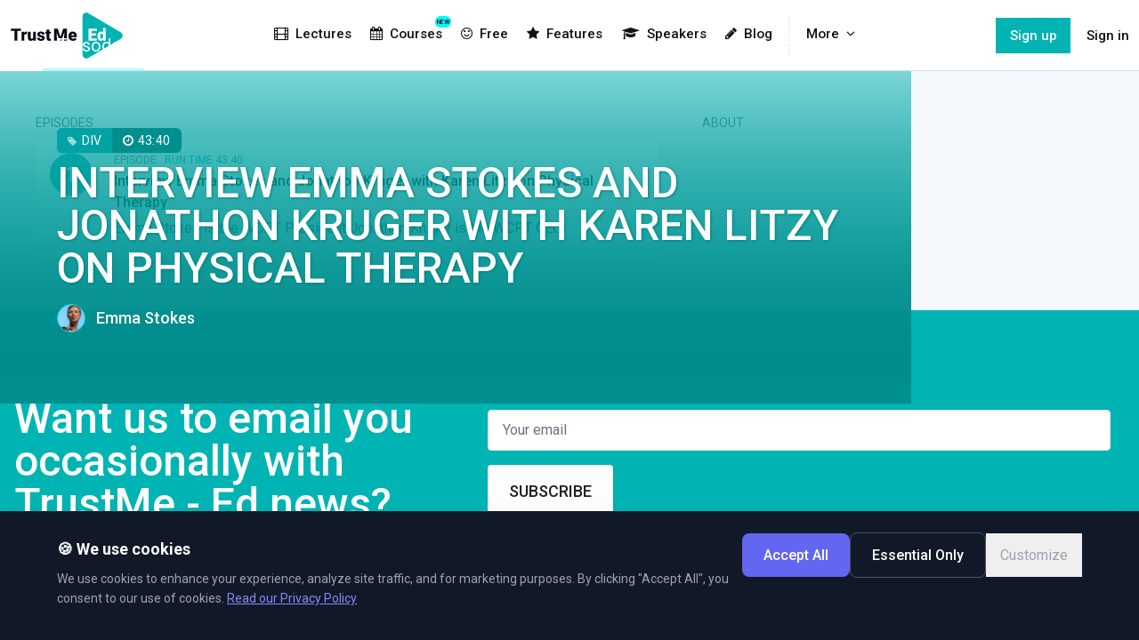

--- FILE ---
content_type: text/html; charset=UTF-8
request_url: https://trustme-ed.com/lectures/interview-emma-stokes-and-jonathon-kruger-with-karen-litzy-on-physical-therapy
body_size: 12128
content:
<!DOCTYPE html>
<html lang="en">
<head>
    <meta name="google-site-verification" content="75sS26uDl39Tw1XCIuixLd6YdABRUn3pEluPwwT1_84" />
    
    <!-- Facebook Pixel Code -->
    <script>
      !function(f,b,e,v,n,t,s)
      {if(f.fbq)return;n=f.fbq=function(){n.callMethod?
      n.callMethod.apply(n,arguments):n.queue.push(arguments)};
      if(!f._fbq)f._fbq=n;n.push=n;n.loaded=!0;n.version='2.0';
      n.queue=[];t=b.createElement(e);t.async=!0;
      t.src=v;s=b.getElementsByTagName(e)[0];
      s.parentNode.insertBefore(t,s)}(window, document,'script',
      'https://connect.facebook.net/en_US/fbevents.js');
      fbq('init', '1432876333473832');
      fbq('track', 'PageView');
    </script>
    <noscript><img height="1" width="1" style="display:none"
      src="https://www.facebook.com/tr?id=1432876333473832&ev=PageView&noscript=1"
    /></noscript>
    <!-- End Facebook Pixel Code -->

    <script type="text/javascript">
        window.dataLayer = window.dataLayer || [];
        function gtag() {
            dataLayer.push(arguments);
        }
        gtag('consent', 'default', {
            ad_storage: 'denied',
            analytics_storage: 'denied',
            ad_user_data: 'denied',
            ad_personalization: 'denied',
            functionality_storage: 'denied',
            personalization_storage: 'denied',
            security_storage: 'denied',
            wait_for_update: 1500,
        });
        
        gtag('set', 'ads_data_redaction', true);
    </script>

    

    <!-- Google tag (gtag.js) -->
    <script async src="https://www.googletagmanager.com/gtag/js?id=G-B4PQH63LWG"></script>
    <script>
        window.dataLayer = window.dataLayer || [];

        function gtag() {
            dataLayer.push(arguments);
        }
        gtag('js', new Date());


        gtag('config', 'G-B4PQH63LWG', {
            'debug_mode': ''
        });
    </script>

    <!-- Google Tag Manager -->
    <script>
        (function(w, d, s, l, i) {
            w[l] = w[l] || [];
            w[l].push({
                'gtm.start': new Date().getTime(),
                event: 'gtm.js'
            });
            var f = d.getElementsByTagName(s)[0],
                j = d.createElement(s),
                dl = l != 'dataLayer' ? '&l=' + l : '';
            j.async = true;
            j.src =
                'https://www.googletagmanager.com/gtm.js?id=' + i + dl;
            f.parentNode.insertBefore(j, f);
        })(window, document, 'script', 'dataLayer', 'GTM-NH9XZDS');
    </script>
    <!-- End Google Tag Manager -->

  

    <!-- Hotjar Tracking Code for www.trustme-ed.com -->
    <script>
        (function(h,o,t,j,a,r){
            h.hj=h.hj||function(){(h.hj.q=h.hj.q||[]).push(arguments)};
            h._hjSettings={hjid:1320734,hjsv:6};
            a=o.getElementsByTagName('head')[0];
            r=o.createElement('script');r.async=1;
            r.src=t+h._hjSettings.hjid+j+h._hjSettings.hjsv;
            a.appendChild(r);
        })(window,document,'https://static.hotjar.com/c/hotjar-','.js?sv=');
    </script>

<script src="https://app.bentonow.com/46ac4b77a6653482bce4e704b16dd43e.js" async defer></script>
<script>
window.addEventListener("bento:ready", function () {
  if (typeof(bento$) != 'undefined') {
    bento$(function() {
        bento.view();
        // Uncomment to show the chat widget
        // bento.showChat(); 
    });
  }
})
</script>

    <meta charset="utf-8">
    <meta http-equiv="X-UA-Compatible" content="IE=edge">
    <meta name="viewport" content="width=device-width, initial-scale=1">

    <!-- CSRF Token -->
    <meta name="csrf-token" content="P0hkyqxzvSK6sB3QuSdnOzajE3XA67rl4dcSL7SC">

    <title>Interview Emma Stokes and Jonathon Kruger with Karen Litzy on Physical Therapy</title>
<meta name="description" content="The new standard of physical therapy education. High quality video courses, focusing on both theoretical and practical knowledge. Learn from the world&amp;lsquo;s leading experts– From the comfort of your own home. ”The online education platform for therapists”." />
<meta name="keywords" content="trust,videos,courses,therapist,learn,knowledge,physical" />

<meta property="fb:app_id" content="173761833276941" />
<meta property="og:type" content="website" />
<meta property="og:title" content="Interview Emma Stokes and Jonathon Kruger with Karen Litzy on Physical Therapy" />
<meta property="og:image" content="https://trustme-ed.com/images/div/www.trustme-ed.com.jpg" />
<meta property="og:description" content="The new standard of physical therapy education. High quality video courses, focusing on both theoretical and practical knowledge. Learn from the world&amp;lsquo;s leading experts– From the comfort of your own home. ”The online education platform for therapists”." />
<meta property="og:url" content="https://trustme-ed.com/lectures/interview-emma-stokes-and-jonathon-kruger-with-karen-litzy-on-physical-therapy">
    <link rel="apple-touch-icon-precomposed" sizes="57x57" href="/images/favico/apple-touch-icon-57x57.png" />
<link rel="apple-touch-icon-precomposed" sizes="114x114" href="/images/favico/apple-touch-icon-114x114.png" />
<link rel="apple-touch-icon-precomposed" sizes="72x72" href="/images/favico/apple-touch-icon-72x72.png" />
<link rel="apple-touch-icon-precomposed" sizes="144x144" href="/images/favico/apple-touch-icon-144x144.png" />
<link rel="apple-touch-icon-precomposed" sizes="120x120" href="/images/favico/apple-touch-icon-120x120.png" />
<link rel="apple-touch-icon-precomposed" sizes="152x152" href="/images/favico/apple-touch-icon-152x152.png" />
<link rel="icon" type="image/png" href="/images/favico/favicon-32x32.png" sizes="32x32" />
<link rel="icon" type="image/png" href="/images/favico/favicon-16x16.png" sizes="16x16" />
<meta name="application-name" content="TrustMe - Ed"/>
<meta name="msapplication-TileColor" content="#FFFFFF" />
<meta name="msapplication-TileImage" content="/images/favico/mstile-144x144.png" />
    <script>
        var AppKeys = {billing: 1};
    </script>

    <!-- Styles -->
    <link href="https://fonts.googleapis.com/css?family=Roboto:100,300,300i,400,400i,500,700,700i,900&display=swap" rel="stylesheet">
    <link href="https://cdnjs.cloudflare.com/ajax/libs/font-awesome/4.7.0/css/font-awesome.min.css" rel="stylesheet">
    <link href="/css/app.css?id=b883d499ae2754bf350e6bc35ad215bc" rel="stylesheet">
    <!-- Livewire Styles -->
<style >
    [wire\:loading], [wire\:loading\.delay], [wire\:loading\.inline-block], [wire\:loading\.inline], [wire\:loading\.block], [wire\:loading\.flex], [wire\:loading\.table], [wire\:loading\.grid], [wire\:loading\.inline-flex] {
        display: none;
    }

    [wire\:loading\.delay\.shortest], [wire\:loading\.delay\.shorter], [wire\:loading\.delay\.short], [wire\:loading\.delay\.long], [wire\:loading\.delay\.longer], [wire\:loading\.delay\.longest] {
        display:none;
    }

    [wire\:offline] {
        display: none;
    }

    [wire\:dirty]:not(textarea):not(input):not(select) {
        display: none;
    }

    input:-webkit-autofill, select:-webkit-autofill, textarea:-webkit-autofill {
        animation-duration: 50000s;
        animation-name: livewireautofill;
    }

    @keyframes livewireautofill { from {} }
</style>
            </head>
<body>
            <!-- Google Tag Manager (noscript) -->
        <noscript><iframe src="https://www.googletagmanager.com/ns.html?id=GTM-NH9XZDS"
        height="0" width="0" style="display:none;visibility:hidden"></iframe></noscript>
        <!-- End Google Tag Manager (noscript) -->
    
    <div id="app" class="app" >
        
        <section id="navbar" class="app-header">
    <div class="container">
        <a href="/" class="app-brand">
             <img src="/images/logo.svg" alt="">
        </a>

        <div class="app-nav">
            <a href="https://trustme-ed.com/lectures"><i class="fa fa-film mr-2"></i>Lectures</a>

<a href="https://trustme-ed.com/courses" class="relative">
    <div class="badge absolute top-0 right-0">NEW</div>
    <div>
        <i class="fa fa-calendar mr-2"></i>Courses
    </div>
</a>

<a href="https://trustme-ed.com/free"><i class="fa fa-smile-o  mr-2"></i>Free</a>
<a href="https://trustme-ed.com/features"><i class="fa fa-star mr-2"></i>Features</a>



<a href="https://trustme-ed.com/speakers"><i class="fa fa-graduation-cap mr-2"></i>Speakers</a>
<a href="https://trustme-ed.com/blog"><i class="fa fa-pencil mr-2"></i>Blog</a>
<div class="hidden sm:block divide-left">
    <div @click.away="open = false" @keydown.escape="open = false" class="relative inline-block text-left" x-data="{ open: false }" x-cloak>
    <a href="#" class="group" key="moredrop" @click.prevent="open = !open" aria-expanded="true" aria-haspopup="true" role="button">
        More<i class="fa fa-angle-down ml-2"></i>
    </a>

    <div class="origin-top-right absolute right-0 mt-2 min-w-56 rounded-md shadow-lg bg-white ring-1 ring-black ring-opacity-5 z-50" x-description="Dropdown panel, show/hide based on dropdown state." x-show="open" x-transition:enter="transition ease-out duration-100" x-transition:enter-end="transform opacity-100 scale-100" x-transition:enter-start="transform opacity-0 scale-95" x-transition:leave="transition ease-in duration-75" x-transition:leave-end="transform opacity-0 scale-95" x-transition:leave-start="transform opacity-100 scale-100">
        <div class="rounded-lg shadow-lg ring-1 ring-black ring-opacity-5 overflow-hidden">
            <div class="px-3 py-2">
                <nav class="flex flex-col divide-y divide-gray-100">
            <div class="py-1">
                <a href="https://trustme-ed.com/teams"><i class="fa fa-users mr-2"></i>For Teams</a>
                <a href="/discussions" class=""><i class="fa fa-comments-o mr-2"></i>Discussions</a>
                                    <a href="https://trustme-ed.com/webinars"><i
                            class="fa fa-youtube-play mr-2"></i>Webinars</a>
                                <a href="https://trustme-ed.com/help"><i class="fa fa-life-ring mr-2"></i>Help</a>
                <a href="https://trustme-ed.com/about"><i class="fa fa-info-circle mr-2"></i>About</a>
                <a href="https://trustme-ed.com/macp">MACP</a>
                                <a href="https://trustme-ed.com/texas">Texas CCU</a>
                <a href="https://trustme-ed.com/edumed">EduMed</a>
                <a href="https://trustme-ed.com/student">Student</a>
            </div>


        </nav>
            </div>
        </div>
    </div>
</div></div>

<div class="block sm:hidden bg-white">
    <a href="/discussions" class=""><i class="fa fa-comments-o mr-2"></i>Discussions</a>
            <a href="https://trustme-ed.com/webinars"><i class="fa fa-youtube-play mr-2"></i>Webinars</a>
        <a href="https://trustme-ed.com/teams">For Teams</a>
    <a href="https://trustme-ed.com/macp">MACP</a>
        <a href="https://trustme-ed.com/texas">Texas CCU</a>
    <a href="https://trustme-ed.com/edumed">EduMed</a>
    <a href="https://trustme-ed.com/student">Student</a>
    <a href="https://trustme-ed.com/help"><i class="fa fa-life-ring mr-2"></i>Help</a>
    <a href="https://trustme-ed.com/about"><i class="fa fa-info-circle mr-2"></i>About</a>
</div>
<a href="https://trustme-ed.com/signup" class="special signup"><i
        class="fa fa-pencil-square-o mr-2"></i>Sign up</a>
<a href="https://trustme-ed.com/login" class="special"><i class="fa fa-user mr-2"></i>Sign in</a>
        </div>

        <div class="app-user z-50">
            <div>
            <div class="flex items-center space-x-2">
            <a class="signup hidden md:flex" href="https://trustme-ed.com/signup">
                Sign up
            </a>
            <a class="hidden-xs hidden-sm" href="https://trustme-ed.com/login">
                Sign in
            </a>
        </div>
    </div>        </div>
        
        <div class="app-mobile-nav">
            <a href="#" class="toggle" data-target=".app-nav" data-class="active">
                <i class="fa fa-navicon fa-2x"></i>
            </a>
        </div>
    </div>
</section>        
        <div id="main" class="main">
                <div class="relative  group bg-primary-100 flex flex-col items-start" total_duration="2620">
    <div id="video" class="relative w-full aspect-video " x-data="{ showCover: true }">
        <!-- Placeholder image -->
        <div id="placeholder" class="absolute inset-0 bg-cover bg-center" style="background-image: url('https://l5-space.ams3.digitaloceanspaces.com/sites/trustme-ed/media/33/conversions/hFJjstxAZ3DEEfMW6hJAfcueXikBvCDV2eVunBJX-large.jpg');"></div>

        <!-- Vimeo video with Aspect Ratio -->
        
        <!-- Overlay with Mute Toggle Button and Lecture Name -->
        <div x-show="showCover" class="cover flex flex-items-center justify-center absolute inset-0 z-30 bg-gradient-to-t from-primary-800 via-primary-600/80 to-primary-500/50 ">
                            <div class="flex-1 flex flex-col items-start justify-end text-white  space-y-1.5 lg:space-y-4">
                    
                    <div class="bg-gradient-to-t from-primary-700  to-transparent w-full">
                        <div class="max-w-lg lg:max-w-5xl p-6 pb-10 lg:pb-20 lg:p-16">
                            <div class="">
                                <span class="block uppercase tracking-wide  text-xs lg:text-sm">
                                    <div class="inline-flex items-center bg-primary-700 rounded-md">
                                        <span class="hidden sm:inline-block py-0.5 sm:py-1 lg:px-3 text-white leading-5 uppercase tracking-wide bg-primary-600 rounded-l-md ">
                                            <i class="fa fa-tag text-xs mr-1.5 text-white/60"></i>Div
                                        </span>
                                        <span class="px-1 lg:px-3"><i class="fa fa-clock-o mr-1"></i>43:40</span>
                                    </div>
                                </span>
                            </div>

                            <h1 class="hero-text-shadow title text-white ucase text-base md:text-2xl xl:text-5xl ">
                                Interview Emma Stokes and Jonathon Kruger with Karen Litzy on Physical Therapy
                            </h1>

                            <div class="relative w-full">
                                                                    <div class="lg:pt-1 py-0 grid grid-cols-2 lg:grid-cols-3 gap-2 lg:gap-4">
                                                                                    <div class=" flex items-center rounded-md ">
                                                <a href="https://trustme-ed.com/speakers/emma-stokes" class="flex items-center space-x-1 lg:space-x-3 naked">
                                                    <div class="flex-shrink-0">
                                                        <img src="https://l5-space.ams3.digitaloceanspaces.com/sites/trustme-ed/media/458/conversions/HL4bF2ol5wAtk1Xtj2Aj9APFMpFTRttFO8VkuMST-medium.jpg" alt="Emma Stokes"
                                                            class="object-cover rounded-full h-6 w-6 sm:h-8 sm:w-8 border border-primary-300"></img>
                                                    </div>

                                                    <div class="flex-1 min-w-0 text-xs font-medium leading-snug  lg:text-lg ">
                                                        Emma Stokes
                                                    </div>
                                                </a>
                                            </div>
                                                                            </div>
                                                                
                                                            </div>

                        </div>
                    </div>
                </div>
                    </div>

            </div>

    <div x-show="!showCover" class="absolute z-30 right-0 bottom-0 left-0">
        <div class=" pl-2 lg:pl-12">
            <section class="">
    
        <div class=" sm:p-0" id="show">

            <div class="hidden">
                <label class="sr-only" for="tabs">
                    Select a tab
                </label>
                <select x-data="{ link: '' }" x-model="link" x-init="$watch('link', value => window.location = link)"
                    class="select-redirect drop-nav block w-full pl-3 pr-10 py-2 text-base border-gray-300 focus:outline-none focus:ring-indigo-500 focus:border-indigo-500 sm:text-sm rounded-md"
                    id="tabs" name="tabs">
                    <option value="https://trustme-ed.com/lectures/interview-emma-stokes-and-jonathon-kruger-with-karen-litzy-on-physical-therapy#show" data-url="https://trustme-ed.com/lectures/interview-emma-stokes-and-jonathon-kruger-with-karen-litzy-on-physical-therapy#show"
                         selected="selected" >
                        Episodes
                    </option>

                    
                </select>
            </div>


            <div class="hiddenx sm:block">
                <div class=" z-20">
                    <div class="nav nav-tabs-hero mb-0">
                        <a href="https://trustme-ed.com/lectures/interview-emma-stokes-and-jonathon-kruger-with-karen-litzy-on-physical-therapy#show" class=" active ">
                            Episodes
                        </a>

                                            </div>
                </div>
            </div>
        </div>
    
</section>
        </div>
    </div>

</div>

    
    <section>
        <div class="px-10">

            <div class="grid lg:grid-cols-5 gap-6 lg:gap-12 py-6 md:py-12">
                <div class="lg:col-span-3 space-y-12">
                    
                                            <div>
                            <div class="relative text-sm text-muted uppercase">Episodes</div>

                            <div class="pt-1 lg:pt-3">
                                                                    <div class="flex justify-between bg-white shadow mb-2 p-4 py-3">
                                        <span class="text-center md:text-xl xl:text-2xl font-medium m-r">
                                                                                            <span
                                                    class="flex flex-center bg-primary text-white rounded-full w-12 h-12 md:w-12 md:h-12">
                                                    1
                                                </span>
                                                                                    </span>

                                        <span class="flex-1">
                                            <a href="https://trustme-ed.com/lectures/interview-emma-stokes-and-jonathon-kruger-with-karen-litzy-on-physical-therapy/interview-emma-stokes-and-jonathon-kruger-with-karen-litzy-on-physical-therapy"
                                                class="naked ">
                                                <div class="ucase text-muted text-xs mb-1 md:text-xs">
                                                    Episode . <span class="text-primary">Run time
                                                        43:40</span>
                                                </div>
                                                
                                                <div class="clear mb-1 text-xs md:text-sm xl:text-base font-medium">Interview Emma Stokes and Jonathon Kruger with Karen Litzy on Physical Therapy                                                 </div>
                                            </a>

                                                                                            <p class="hidden md:block ">Emma Stokes is the WCPT President
Jonathon Kruger is the WCPT CEO</p>
                                                                                    </span>

                                                                            </div>
                                                            </div>
                        </div>
                                    </div>

                <div class="relative lg:col-span-2">
                    <div id="about" class="absolute -top-10 h-0"></div>
                    
                    <div class="relative text-sm text-muted uppercase">About</div>
                    
                    <article class="text-sm lg:text-base pt-1 lg:pt-3 space-y-3">
                        
                        <p class="tracking-wide"></p>
                    </article>
                </div>
            </div>
        </div>
    </section>
        </div>

        <section id="newsletter" class="newsletter py-16">
    <div class="container">
        <div class="flex flex-col-row items-center text-center-sm">

            <div class="pad reduce-at-sm m-r" style="max-width:500px">
                <h1>Want us to email you occasionally with TrustMe - Ed news?</h1>
                
            </div>
			
			
            <div id="mc_embed_signup" class="newsletter_signup pad fill">
                <form action="https://www.us6.list-manage.com/subscribe/post?u=2f92516bcb00969fc3b415cac&amp;amp;id=048972d44d" method="post" id="mc-embedded-subscribe-form" name="mc-embedded-subscribe-form" class="form pad clearfix" target="_blank" role="form">
                    
                    <div class="form-group is-full-width">
                        <input type="email" value="" name="EMAIL" class="required email form-control input-lg" id="mce-EMAIL" placeholder="Your email" required>
                        
                    </div>

                    <button id="mc-embedded-subscribe" type="submit" class="btn btn-white btn-lg">
                        Subscribe
                    </button>
                </form>
                <div id="mce-responses" class="clear">
                    <div class="response" id="mce-error-response" style="display:none"></div>
                    <div class="response" id="mce-success-response" style="display:none"></div>
                </div>

                <div class="pad-small leading-tight text-sm">
                    <small class="leading-tighter">* By clicking the "Subscribe" button above, you confirm that you accept and agree with our <a href="/terms" target="_blank" class="color-white">Terms of Services</a> and our <a href="/privacy" target="_blank" class="color-white">Privacy Policy</a>.</small>
                </div>
            </div>

        </div>

    </div>
</section>
<section class="footer jumbo text-center-sm">

    <div class="container">

        <div class="mb-4">
            <img src="/images/logo.svg" alt="Trust Me Ed" class="img-responsive" style="max-height: 90px">
        </div>
        
        <div class="flex flex-col-row justify-between">

            <div class="md:w-2/5 text-center md:text-left">
                
                <div class="mb-4">
                    TrustMe - Ed is an online learning platform for practitioners. For a small monthly fee of 11.99 EUR you can watch lectures and courses from our industry leaders. <a href="https://trustme-ed.com/signup">Join today</a><br><br>
                    We will add two or more high quality lectures/courses every month. Enjoy some of this planets best lecturers, talk about the most important and current topics, from the comfort of your own home. Or wherever that pleases you. <a href="https://trustme-ed.com/lectures">Watch now</a>
                </div>

                <div class="share flex items-center justify-center md:justify-start mb-4 md:mb-0">
                    <div class="social-buttons fa-3x ">
	
	<a href="https://www.facebook.com/sharer/sharer.php?u=https%3A%2F%2Ftrustme-ed.com%2Flectures%2Finterview-emma-stokes-and-jonathon-kruger-with-karen-litzy-on-physical-therapy" target="_blank" class="naked naked">
       <i class="fa fa-facebook-official"></i>
    </a>
    
    <a href="https://twitter.com/intent/tweet?url=https%3A%2F%2Ftrustme-ed.com%2Flectures%2Finterview-emma-stokes-and-jonathon-kruger-with-karen-litzy-on-physical-therapy" target="_blank" class="naked naked">
        <i class="fa fa-twitter-square"></i>
    </a>
</div>                </div>

            </div>
            
            <div class="md:w-2/5 flex flex-col-row justify-center md:justify-end">
                <div class="mb-3 md:w-1/3">
                    <h4>Learn</h4>
                    <div class="link-list">
                        <a href="https://trustme-ed.com/lectures">Lectures</a>
                        <a href="https://trustme-ed.com/webinars">Webinars</a>
                        <a href="https://trustme-ed.com/speakers">Speakers</a>
                        <a href="https://trustme-ed.com/blog">Blog</a>
                    </div>
                </div>
                <div class="mb-3 md:w-1/3">
                    <h4>Extras</h4>
                    <div class="link-list">

                        <a href="https://trustme-ed.com/teams">For Teams</a>
                        <a href="https://trustme-ed.com/student">For Students</a>
                        <a href="https://trustme-ed.com/features">Features</a>
                        <a href="https://trustme-ed.com/help">Help</a>
                        
                    </div>
                </div>
                <div class="mb-3 md:w-1/3">
                    <h4>Legal</h4>
                    <div class="link-list">
                        <a href="https://trustme-ed.com/privacy">Privacy</a>
                        <button type="button" onclick="showCookieBanner()" class="text-left hover:underline">Cookies</button>
                        <a href="https://trustme-ed.com/terms">Terms</a>
                        
                    </div>
                </div>
            </div>

        </div>

        <div class="py-12 flex justify-center md:justify-between">
            <div class="text-sm text-gray">© L5 AS 2026. All rights reserved.</div>
        </div>

    </div>

</section>

<auth-modal></auth-modal>    </div>

    <!-- Scripts -->
        <script src="/js/manifest.js?v=2.2.27"></script>
    <script src="/js/vendor.js?v=2.2.27"></script>
    <script src="/js/app.js?id=a72c9c658eeb947bf58611cad0f2f76a"></script>
    <script defer src="https://unpkg.com/alpinejs@3.x.x/dist/cdn.min.js"></script>
        
    <form id="logout-form" action="https://trustme-ed.com/logout" method="POST" style="display: none;">
        <input type="hidden" name="_token" value="P0hkyqxzvSK6sB3QuSdnOzajE3XA67rl4dcSL7SC">
    </form>
    
    <!-- Livewire Scripts -->

<script src="/vendor/livewire/livewire.js?id=90730a3b0e7144480175" data-turbo-eval="false" data-turbolinks-eval="false" ></script>
<script data-turbo-eval="false" data-turbolinks-eval="false" >
    if (window.livewire) {
	    console.warn('Livewire: It looks like Livewire\'s @livewireScripts JavaScript assets have already been loaded. Make sure you aren\'t loading them twice.')
	}

    window.livewire = new Livewire();
    window.livewire.devTools(true);
    window.Livewire = window.livewire;
    window.livewire_app_url = '';
    window.livewire_token = 'P0hkyqxzvSK6sB3QuSdnOzajE3XA67rl4dcSL7SC';

	/* Make sure Livewire loads first. */
	if (window.Alpine) {
	    /* Defer showing the warning so it doesn't get buried under downstream errors. */
	    document.addEventListener("DOMContentLoaded", function () {
	        setTimeout(function() {
	            console.warn("Livewire: It looks like AlpineJS has already been loaded. Make sure Livewire\'s scripts are loaded before Alpine.\\n\\n Reference docs for more info: http://laravel-livewire.com/docs/alpine-js")
	        })
	    });
	}

	/* Make Alpine wait until Livewire is finished rendering to do its thing. */
    window.deferLoadingAlpine = function (callback) {
        window.addEventListener('livewire:load', function () {
            callback();
        });
    };

    let started = false;

    window.addEventListener('alpine:initializing', function () {
        if (! started) {
            window.livewire.start();

            started = true;
        }
    });

    document.addEventListener("DOMContentLoaded", function () {
        if (! started) {
            window.livewire.start();

            started = true;
        }
    });
</script>
        <script type="text/javascript">
        dataLayer = window.dataLayer || [];
        
                    dataLayer.push({
                'event' : 'is_user',
                'logged_in' : 0,
                'authentication_method' : 0,
                'user_id' : 0
            });
            </script>
            
    <script type="text/javascript">
		(function(w,d){
			w.HelpCrunch=function(){w.HelpCrunch.q.push(arguments)};w.HelpCrunch.q=[];
			function r(){var s=document.createElement('script');s.async=1;s.type='text/javascript';s.src='https://widget.helpcrunch.com/';(d.body||d.head).appendChild(s);}
			if(w.attachEvent){w.attachEvent('onload',r)}else{w.addEventListener('load',r,false)}
		})(window, document)
	</script>

			<script type="text/javascript">
			HelpCrunch('init', 'trustme', {
				applicationId: 2,
				applicationSecret: '2oUXkvSpD0ndTK+HSgrMlDIpr0RYu93HA/rLpjvJvech8JWKjETVVKtBgopme6rjmS2UoNQq7qyiAMVFvIa0ug=='
			})

			HelpCrunch('showChatWidget');

			HelpCrunch('onReady', function() {
				let chattriggers = document.getElementsByClassName('open_chat');
				for (var i=0; i < chattriggers.length; i++) {
					chattriggers[i].onclick = function(e){
						e.preventDefault();
						HelpCrunch('openChat');
					}
				}
			});
		</script>
	
    <script type="text/javascript" src="//downloads.mailchimp.com/js/signup-forms/popup/embed.js" data-dojo-config="usePlainJson: true, isDebug: false"></script><script type="text/javascript">require(["mojo/signup-forms/Loader"], function(L) { L.start({"baseUrl":"mc.us6.list-manage.com","uuid":"2f92516bcb00969fc3b415cac","lid":"048972d44d"}) })</script>

    <div class="hidden StripeElement StripeElement--focus StripeElement--invalid StripeElement--webkit-autofill"></div>

    <style>
    /* Minimal custom styles for animation and toggle (not available in Tailwind) */
    .cc-banner {
        transform: translateY(100%);
        transition: transform 0.3s ease-in-out;
    }
    .cc-banner.cc-visible {
        transform: translateY(0);
    }
    .cc-modal-overlay {
        display: none;
    }
    .cc-modal-overlay.cc-visible {
        display: flex;
    }
    /* Toggle switch */
    .cc-toggle {
        position: relative;
        width: 48px;
        height: 26px;
        flex-shrink: 0;
    }
    .cc-toggle input {
        opacity: 0;
        width: 0;
        height: 0;
    }
    .cc-toggle-slider {
        position: absolute;
        cursor: pointer;
        inset: 0;
        background-color: #4a4a6a;
        transition: 0.3s;
        border-radius: 26px;
    }
    .cc-toggle-slider:before {
        position: absolute;
        content: "";
        height: 20px;
        width: 20px;
        left: 3px;
        bottom: 3px;
        background-color: white;
        transition: 0.3s;
        border-radius: 50%;
    }
    .cc-toggle input:checked + .cc-toggle-slider {
        background-color: #7c83fd;
    }
    .cc-toggle input:checked + .cc-toggle-slider:before {
        transform: translateX(22px);
    }
    .cc-toggle input:disabled + .cc-toggle-slider {
        opacity: 0.6;
        cursor: not-allowed;
    }
    /* Details accordion */
    .cc-details-content {
        max-height: 0;
        overflow: hidden;
        transition: max-height 0.3s ease-out;
    }
    .cc-details-content.cc-open {
        max-height: 500px;
    }
    .cc-details-toggle svg {
        transition: transform 0.3s ease;
    }
    .cc-details-toggle.cc-open svg {
        transform: rotate(180deg);
    }
</style>

<!-- Cookie Consent Banner -->
<div id="cc-banner" class="cc-banner fixed bottom-0 left-0 right-0 bg-gray-900 text-white p-4 md:p-6 z-50 shadow-2xl" role="dialog" aria-labelledby="cc-title" aria-describedby="cc-desc">
    <div class="max-w-6xl mx-auto">
        <div class="flex flex-col md:flex-row md:items-start gap-4 md:gap-6">
            <div class="flex-1 min-w-0">
                <h3 id="cc-title" class="text-lg font-semibold mb-2">🍪 We use cookies</h3>
                <p id="cc-desc" class="text-sm text-gray-400 leading-relaxed">
                    We use cookies to enhance your experience, analyze site traffic, and for marketing purposes. 
                    By clicking "Accept All", you consent to our use of cookies. 
                    <a href="/privacy" target="_blank" class="text-indigo-400 underline hover:text-indigo-300">Read our Privacy Policy</a>
                </p>
            </div>
            <div class="flex flex-col sm:flex-row gap-3 sm:items-center">
                <button type="button" onclick="CookieConsent.acceptAll()" class="px-6 py-3 bg-indigo-500 hover:bg-indigo-600 text-white font-medium rounded-lg transition-colors whitespace-nowrap">
                    Accept All
                </button>
                <button type="button" onclick="CookieConsent.acceptEssential()" class="px-6 py-3 bg-transparent hover:bg-white/10 text-white border border-gray-600 font-medium rounded-lg transition-colors whitespace-nowrap">
                    Essential Only
                </button>
                <button type="button" onclick="CookieConsent.showSettings()" class="px-4 py-3 text-gray-400 hover:text-white transition-colors whitespace-nowrap">
                    Customize
                </button>
            </div>
        </div>
    </div>
</div>

<!-- Cookie Settings Modal -->
<div id="cc-modal" class="cc-modal-overlay fixed inset-0 bg-black/70 z-50 items-center justify-center p-4" role="dialog" aria-labelledby="cc-modal-title" aria-modal="true">
    <div class="bg-gray-900 rounded-xl max-w-xl w-full max-h-[90vh] overflow-y-auto text-white">
        <div class="p-6 border-b border-gray-700">
            <h3 id="cc-modal-title" class="text-lg font-semibold">Cookie Preferences</h3>
        </div>
        <div class="p-6 space-y-4">
                        <div class="bg-gray-800 rounded-lg overflow-hidden">
                <div class="p-4">
                    <div class="flex items-center justify-between mb-2">
                        <span class="font-semibold">Essential Cookies</span>
                        <label class="cc-toggle">
                            <input type="checkbox" 
                                   id="cc-cat-essential" 
                                   data-category="essential"
                                   checked disabled>
                            <span class="cc-toggle-slider"></span>
                        </label>
                    </div>
                    <p class="text-sm text-gray-400 leading-relaxed">These cookies are necessary for the website to function properly. They enable core functionality such as security, session management, and accessibility. You cannot disable these cookies.</p>
                    
                                        <button type="button" 
                            onclick="CookieConsent.toggleDetails('essential')" 
                            class="cc-details-toggle mt-3 flex items-center gap-1 text-sm text-indigo-400 hover:text-indigo-300 transition-colors"
                            id="cc-details-toggle-essential">
                        <span>Details</span>
                        <svg class="w-4 h-4" fill="none" stroke="currentColor" viewBox="0 0 24 24">
                            <path stroke-linecap="round" stroke-linejoin="round" stroke-width="2" d="M19 9l-7 7-7-7"></path>
                        </svg>
                    </button>
                                    </div>
                
                                <div class="cc-details-content" id="cc-details-essential">
                    <div class="px-4 pb-4">
                        <table class="w-full text-sm">
                            <thead>
                                <tr class="text-left text-gray-500 text-xs uppercase">
                                    <th class="pb-2 font-medium">Cookie</th>
                                    <th class="pb-2 font-medium">Provider</th>
                                    <th class="pb-2 font-medium">Duration</th>
                                </tr>
                            </thead>
                            <tbody class="text-gray-300">
                                                                <tr class="border-t border-gray-700/50">
                                    <td class="py-2 font-mono text-xs">laravel_session</td>
                                    <td class="py-2">TrustMe</td>
                                    <td class="py-2 text-gray-400">Session</td>
                                </tr>
                                                                <tr class="border-t border-gray-700/50">
                                    <td class="py-2 font-mono text-xs">XSRF-TOKEN</td>
                                    <td class="py-2">TrustMe</td>
                                    <td class="py-2 text-gray-400">Session</td>
                                </tr>
                                                                <tr class="border-t border-gray-700/50">
                                    <td class="py-2 font-mono text-xs">cookie_consent</td>
                                    <td class="py-2">TrustMe</td>
                                    <td class="py-2 text-gray-400">1 year</td>
                                </tr>
                                                            </tbody>
                        </table>
                    </div>
                </div>
                            </div>
                        <div class="bg-gray-800 rounded-lg overflow-hidden">
                <div class="p-4">
                    <div class="flex items-center justify-between mb-2">
                        <span class="font-semibold">Analytics Cookies</span>
                        <label class="cc-toggle">
                            <input type="checkbox" 
                                   id="cc-cat-analytics" 
                                   data-category="analytics"
                                   >
                            <span class="cc-toggle-slider"></span>
                        </label>
                    </div>
                    <p class="text-sm text-gray-400 leading-relaxed">These cookies help us understand how visitors interact with our website by collecting and reporting information anonymously. This helps us improve our website and content.</p>
                    
                                        <button type="button" 
                            onclick="CookieConsent.toggleDetails('analytics')" 
                            class="cc-details-toggle mt-3 flex items-center gap-1 text-sm text-indigo-400 hover:text-indigo-300 transition-colors"
                            id="cc-details-toggle-analytics">
                        <span>Details</span>
                        <svg class="w-4 h-4" fill="none" stroke="currentColor" viewBox="0 0 24 24">
                            <path stroke-linecap="round" stroke-linejoin="round" stroke-width="2" d="M19 9l-7 7-7-7"></path>
                        </svg>
                    </button>
                                    </div>
                
                                <div class="cc-details-content" id="cc-details-analytics">
                    <div class="px-4 pb-4">
                        <table class="w-full text-sm">
                            <thead>
                                <tr class="text-left text-gray-500 text-xs uppercase">
                                    <th class="pb-2 font-medium">Cookie</th>
                                    <th class="pb-2 font-medium">Provider</th>
                                    <th class="pb-2 font-medium">Duration</th>
                                </tr>
                            </thead>
                            <tbody class="text-gray-300">
                                                                <tr class="border-t border-gray-700/50">
                                    <td class="py-2 font-mono text-xs">_ga</td>
                                    <td class="py-2">Google Analytics</td>
                                    <td class="py-2 text-gray-400">2 years</td>
                                </tr>
                                                                <tr class="border-t border-gray-700/50">
                                    <td class="py-2 font-mono text-xs">_gid</td>
                                    <td class="py-2">Google Analytics</td>
                                    <td class="py-2 text-gray-400">24 hours</td>
                                </tr>
                                                                <tr class="border-t border-gray-700/50">
                                    <td class="py-2 font-mono text-xs">_gat</td>
                                    <td class="py-2">Google Analytics</td>
                                    <td class="py-2 text-gray-400">1 minute</td>
                                </tr>
                                                                <tr class="border-t border-gray-700/50">
                                    <td class="py-2 font-mono text-xs">_hjSessionUser_*</td>
                                    <td class="py-2">Hotjar</td>
                                    <td class="py-2 text-gray-400">1 year</td>
                                </tr>
                                                                <tr class="border-t border-gray-700/50">
                                    <td class="py-2 font-mono text-xs">_hjSession_*</td>
                                    <td class="py-2">Hotjar</td>
                                    <td class="py-2 text-gray-400">30 minutes</td>
                                </tr>
                                                            </tbody>
                        </table>
                    </div>
                </div>
                            </div>
                        <div class="bg-gray-800 rounded-lg overflow-hidden">
                <div class="p-4">
                    <div class="flex items-center justify-between mb-2">
                        <span class="font-semibold">Marketing Cookies</span>
                        <label class="cc-toggle">
                            <input type="checkbox" 
                                   id="cc-cat-marketing" 
                                   data-category="marketing"
                                   >
                            <span class="cc-toggle-slider"></span>
                        </label>
                    </div>
                    <p class="text-sm text-gray-400 leading-relaxed">These cookies are used to track visitors across websites to display relevant advertisements. They help us measure the effectiveness of our marketing campaigns.</p>
                    
                                        <button type="button" 
                            onclick="CookieConsent.toggleDetails('marketing')" 
                            class="cc-details-toggle mt-3 flex items-center gap-1 text-sm text-indigo-400 hover:text-indigo-300 transition-colors"
                            id="cc-details-toggle-marketing">
                        <span>Details</span>
                        <svg class="w-4 h-4" fill="none" stroke="currentColor" viewBox="0 0 24 24">
                            <path stroke-linecap="round" stroke-linejoin="round" stroke-width="2" d="M19 9l-7 7-7-7"></path>
                        </svg>
                    </button>
                                    </div>
                
                                <div class="cc-details-content" id="cc-details-marketing">
                    <div class="px-4 pb-4">
                        <table class="w-full text-sm">
                            <thead>
                                <tr class="text-left text-gray-500 text-xs uppercase">
                                    <th class="pb-2 font-medium">Cookie</th>
                                    <th class="pb-2 font-medium">Provider</th>
                                    <th class="pb-2 font-medium">Duration</th>
                                </tr>
                            </thead>
                            <tbody class="text-gray-300">
                                                                <tr class="border-t border-gray-700/50">
                                    <td class="py-2 font-mono text-xs">_fbp</td>
                                    <td class="py-2">Facebook</td>
                                    <td class="py-2 text-gray-400">3 months</td>
                                </tr>
                                                                <tr class="border-t border-gray-700/50">
                                    <td class="py-2 font-mono text-xs">_fbc</td>
                                    <td class="py-2">Facebook</td>
                                    <td class="py-2 text-gray-400">2 years</td>
                                </tr>
                                                            </tbody>
                        </table>
                    </div>
                </div>
                            </div>
                    </div>
        <div class="p-6 border-t border-gray-700">
            <div class="flex flex-col sm:flex-row sm:items-center sm:justify-between gap-4">
                                <a href="/privacy#cookies" target="_blank" class="text-sm text-gray-400 hover:text-indigo-400 transition-colors">
                    View our cookie policy →
                </a>
                                <div class="flex gap-3">
                    <button type="button" onclick="CookieConsent.hideSettings()" class="px-6 py-3 bg-transparent hover:bg-white/10 text-white border border-gray-600 font-medium rounded-lg transition-colors">
                        Cancel
                    </button>
                    <button type="button" onclick="CookieConsent.saveSettings()" class="px-6 py-3 bg-indigo-500 hover:bg-indigo-600 text-white font-medium rounded-lg transition-colors">
                        Save Preferences
                    </button>
                </div>
            </div>
        </div>
    </div>
</div>

<script>
/**
 * Cookie Consent Manager
 * Vanilla JS implementation with Google Consent Mode v2 support
 */
window.CookieConsent = (function() {
    'use strict';
    
    // Configuration
    var COOKIE_NAME = "cookie_consent";
    var COOKIE_LIFETIME = 365;
    var CATEGORIES = ["essential","analytics","marketing"];
    var SECURE_COOKIE = false;
    
    // DOM Elements
    var banner = document.getElementById('cc-banner');
    var modal = document.getElementById('cc-modal');
    
    /**
     * Get stored consent from cookie
     */
    function getConsent() {
        var cookie = document.cookie
            .split('; ')
            .find(function(row) { return row.startsWith(COOKIE_NAME + '='); });
        
        if (cookie) {
            try {
                return JSON.parse(decodeURIComponent(cookie.split('=')[1]));
            } catch (e) {
                return null;
            }
        }
        return null;
    }
    
    /**
     * Save consent to cookie
     */
    function saveConsent(consent) {
        consent.timestamp = new Date().toISOString();
        
        var date = new Date();
        date.setTime(date.getTime() + (COOKIE_LIFETIME * 24 * 60 * 60 * 1000));
        
        var cookieValue = encodeURIComponent(JSON.stringify(consent));
        var cookieString = COOKIE_NAME + '=' + cookieValue + '; expires=' + date.toUTCString() + '; path=/; SameSite=Lax';
        
        if (SECURE_COOKIE) {
            cookieString += '; Secure';
        }
        
        document.cookie = cookieString;
    }
    
    /**
     * Update Google Consent Mode v2
     */
    function updateGoogleConsent(consent) {
        if (typeof gtag !== 'function') {
            console.warn('CookieConsent: gtag not found, skipping Google Consent Mode update');
            return;
        }
        
        gtag('consent', 'update', {
            'analytics_storage': consent.analytics ? 'granted' : 'denied',
            'ad_storage': consent.marketing ? 'granted' : 'denied',
            'ad_user_data': consent.marketing ? 'granted' : 'denied',
            'ad_personalization': consent.marketing ? 'granted' : 'denied',
            'functionality_storage': consent.essential ? 'granted' : 'denied',
            'personalization_storage': consent.analytics ? 'granted' : 'denied',
            'security_storage': 'granted'
        });
        
        console.log('CookieConsent: Google Consent Mode updated', consent);
    }
    
    /**
     * Show the banner
     */
    function showBanner() {
        banner.classList.add('cc-visible');
    }
    
    /**
     * Hide the banner
     */
    function hideBanner() {
        banner.classList.remove('cc-visible');
    }
    
    /**
     * Show settings modal
     */
    function showSettings() {
        var consent = getConsent() || {};
        
        // Set toggle states based on current consent
        CATEGORIES.forEach(function(category) {
            var toggle = document.getElementById('cc-cat-' + category);
            if (toggle && !toggle.disabled) {
                toggle.checked = consent[category] || false;
            }
        });
        
        modal.classList.add('cc-visible');
        document.body.style.overflow = 'hidden';
    }
    
    /**
     * Hide settings modal
     */
    function hideSettings() {
        modal.classList.remove('cc-visible');
        document.body.style.overflow = '';
    }
    
    /**
     * Toggle details accordion
     */
    function toggleDetails(categoryKey) {
        var content = document.getElementById('cc-details-' + categoryKey);
        var toggle = document.getElementById('cc-details-toggle-' + categoryKey);
        
        if (content && toggle) {
            content.classList.toggle('cc-open');
            toggle.classList.toggle('cc-open');
        }
    }
    
    /**
     * Accept all cookies
     */
    function acceptAll() {
        var consent = { essential: true };
        CATEGORIES.forEach(function(category) {
            consent[category] = true;
        });
        
        saveConsent(consent);
        updateGoogleConsent(consent);
        hideBanner();
        hideSettings();
    }
    
    /**
     * Accept only essential cookies
     */
    function acceptEssential() {
        var consent = { essential: true };
        CATEGORIES.forEach(function(category) {
            // Only enable required categories
            var isRequired = document.getElementById('cc-cat-' + category);
            consent[category] = isRequired && isRequired.disabled ? true : false;
        });
        
        saveConsent(consent);
        updateGoogleConsent(consent);
        hideBanner();
        hideSettings();
    }
    
    /**
     * Save custom settings from modal
     */
    function saveSettings() {
        var consent = { essential: true };
        
        CATEGORIES.forEach(function(category) {
            var toggle = document.getElementById('cc-cat-' + category);
            consent[category] = toggle ? toggle.checked : false;
        });
        
        saveConsent(consent);
        updateGoogleConsent(consent);
        hideBanner();
        hideSettings();
    }
    
    /**
     * Initialize on page load
     */
    function init() {
        var consent = getConsent();
        
        if (consent) {
            // User has already consented, update Google Consent Mode
            updateGoogleConsent(consent);
        } else {
            // No consent yet, show banner
            showBanner();
        }
        
        // Close modal on overlay click
        modal.addEventListener('click', function(e) {
            if (e.target === modal) {
                hideSettings();
            }
        });
        
        // Close modal on Escape key
        document.addEventListener('keydown', function(e) {
            if (e.key === 'Escape' && modal.classList.contains('cc-visible')) {
                hideSettings();
            }
        });
    }
    
    // Initialize when DOM is ready
    if (document.readyState === 'loading') {
        document.addEventListener('DOMContentLoaded', init);
    } else {
        init();
    }
    
    // Public API
    return {
        acceptAll: acceptAll,
        acceptEssential: acceptEssential,
        showSettings: showSettings,
        hideSettings: hideSettings,
        saveSettings: saveSettings,
        toggleDetails: toggleDetails,
        getConsent: getConsent,
        showBanner: showBanner
    };
})();

// Expose showCookieBanner for legacy/footer link compatibility
window.showCookieBanner = function() {
    CookieConsent.showSettings();
};
</script>
<script defer src="https://static.cloudflareinsights.com/beacon.min.js/vcd15cbe7772f49c399c6a5babf22c1241717689176015" integrity="sha512-ZpsOmlRQV6y907TI0dKBHq9Md29nnaEIPlkf84rnaERnq6zvWvPUqr2ft8M1aS28oN72PdrCzSjY4U6VaAw1EQ==" data-cf-beacon='{"version":"2024.11.0","token":"966e0ebd46874b01b5a54a6f49fda992","r":1,"server_timing":{"name":{"cfCacheStatus":true,"cfEdge":true,"cfExtPri":true,"cfL4":true,"cfOrigin":true,"cfSpeedBrain":true},"location_startswith":null}}' crossorigin="anonymous"></script>
</body>
</html>


--- FILE ---
content_type: text/css
request_url: https://trustme-ed.com/css/app.css?id=b883d499ae2754bf350e6bc35ad215bc
body_size: 21222
content:
*,:after,:before{--tw-border-spacing-x:0;--tw-border-spacing-y:0;--tw-translate-x:0;--tw-translate-y:0;--tw-rotate:0;--tw-skew-x:0;--tw-skew-y:0;--tw-scale-x:1;--tw-scale-y:1;--tw-pan-x: ;--tw-pan-y: ;--tw-pinch-zoom: ;--tw-scroll-snap-strictness:proximity;--tw-gradient-from-position: ;--tw-gradient-via-position: ;--tw-gradient-to-position: ;--tw-ordinal: ;--tw-slashed-zero: ;--tw-numeric-figure: ;--tw-numeric-spacing: ;--tw-numeric-fraction: ;--tw-ring-inset: ;--tw-ring-offset-width:0px;--tw-ring-offset-color:#fff;--tw-ring-color:rgba(59,130,246,.5);--tw-ring-offset-shadow:0 0 #0000;--tw-ring-shadow:0 0 #0000;--tw-shadow:0 0 #0000;--tw-shadow-colored:0 0 #0000;--tw-blur: ;--tw-brightness: ;--tw-contrast: ;--tw-grayscale: ;--tw-hue-rotate: ;--tw-invert: ;--tw-saturate: ;--tw-sepia: ;--tw-drop-shadow: ;--tw-backdrop-blur: ;--tw-backdrop-brightness: ;--tw-backdrop-contrast: ;--tw-backdrop-grayscale: ;--tw-backdrop-hue-rotate: ;--tw-backdrop-invert: ;--tw-backdrop-opacity: ;--tw-backdrop-saturate: ;--tw-backdrop-sepia: ;--tw-contain-size: ;--tw-contain-layout: ;--tw-contain-paint: ;--tw-contain-style: }::backdrop{--tw-border-spacing-x:0;--tw-border-spacing-y:0;--tw-translate-x:0;--tw-translate-y:0;--tw-rotate:0;--tw-skew-x:0;--tw-skew-y:0;--tw-scale-x:1;--tw-scale-y:1;--tw-pan-x: ;--tw-pan-y: ;--tw-pinch-zoom: ;--tw-scroll-snap-strictness:proximity;--tw-gradient-from-position: ;--tw-gradient-via-position: ;--tw-gradient-to-position: ;--tw-ordinal: ;--tw-slashed-zero: ;--tw-numeric-figure: ;--tw-numeric-spacing: ;--tw-numeric-fraction: ;--tw-ring-inset: ;--tw-ring-offset-width:0px;--tw-ring-offset-color:#fff;--tw-ring-color:rgba(59,130,246,.5);--tw-ring-offset-shadow:0 0 #0000;--tw-ring-shadow:0 0 #0000;--tw-shadow:0 0 #0000;--tw-shadow-colored:0 0 #0000;--tw-blur: ;--tw-brightness: ;--tw-contrast: ;--tw-grayscale: ;--tw-hue-rotate: ;--tw-invert: ;--tw-saturate: ;--tw-sepia: ;--tw-drop-shadow: ;--tw-backdrop-blur: ;--tw-backdrop-brightness: ;--tw-backdrop-contrast: ;--tw-backdrop-grayscale: ;--tw-backdrop-hue-rotate: ;--tw-backdrop-invert: ;--tw-backdrop-opacity: ;--tw-backdrop-saturate: ;--tw-backdrop-sepia: ;--tw-contain-size: ;--tw-contain-layout: ;--tw-contain-paint: ;--tw-contain-style: }/*! tailwindcss v3.4.13 | MIT License | https://tailwindcss.com*/*,:after,:before{border:0 solid #e5e7eb;box-sizing:border-box}:after,:before{--tw-content:""}:host,html{-webkit-text-size-adjust:100%;font-feature-settings:normal;-webkit-tap-highlight-color:transparent;font-family:Inter var,ui-sans-serif,system-ui,sans-serif,Apple Color Emoji,Segoe UI Emoji,Segoe UI Symbol,Noto Color Emoji;font-variation-settings:normal;line-height:1.5;-moz-tab-size:4;-o-tab-size:4;tab-size:4}body{line-height:inherit;margin:0}hr{border-top-width:1px;color:inherit;height:0}abbr:where([title]){-webkit-text-decoration:underline dotted;text-decoration:underline dotted}h1,h2,h3,h4,h5,h6{font-size:inherit;font-weight:inherit}a{color:inherit;text-decoration:inherit}b,strong{font-weight:bolder}code,kbd,pre,samp{font-feature-settings:normal;font-family:ui-monospace,SFMono-Regular,Menlo,Monaco,Consolas,Liberation Mono,Courier New,monospace;font-size:1em;font-variation-settings:normal}small{font-size:80%}sub,sup{font-size:75%;line-height:0;position:relative;vertical-align:baseline}sub{bottom:-.25em}sup{top:-.5em}table{border-collapse:collapse;border-color:inherit;text-indent:0}button,input,optgroup,select,textarea{font-feature-settings:inherit;color:inherit;font-family:inherit;font-size:100%;font-variation-settings:inherit;font-weight:inherit;letter-spacing:inherit;line-height:inherit;margin:0;padding:0}button,select{text-transform:none}button,input:where([type=button]),input:where([type=reset]),input:where([type=submit]){-webkit-appearance:button;background-color:transparent;background-image:none}:-moz-focusring{outline:auto}:-moz-ui-invalid{box-shadow:none}progress{vertical-align:baseline}::-webkit-inner-spin-button,::-webkit-outer-spin-button{height:auto}[type=search]{-webkit-appearance:textfield;outline-offset:-2px}::-webkit-search-decoration{-webkit-appearance:none}::-webkit-file-upload-button{-webkit-appearance:button;font:inherit}summary{display:list-item}blockquote,dd,dl,figure,h1,h2,h3,h4,h5,h6,hr,p,pre{margin:0}fieldset{margin:0}fieldset,legend{padding:0}menu,ol,ul{list-style:none;margin:0;padding:0}dialog{padding:0}textarea{resize:vertical}input::-moz-placeholder,textarea::-moz-placeholder{color:#9ca3af;opacity:1}input::placeholder,textarea::placeholder{color:#9ca3af;opacity:1}[role=button],button{cursor:pointer}:disabled{cursor:default}audio,canvas,embed,iframe,img,object,svg,video{display:block;vertical-align:middle}img,video{height:auto;max-width:100%}[hidden]{display:none}[multiple],[type=date],[type=datetime-local],[type=email],[type=month],[type=number],[type=password],[type=search],[type=tel],[type=text],[type=time],[type=url],[type=week],input:where(:not([type])),select,textarea{--tw-shadow:0 0 #0000;-webkit-appearance:none;-moz-appearance:none;appearance:none;background-color:#fff;border-color:#6b7280;border-radius:0;border-width:1px;font-size:1rem;line-height:1.5rem;padding:.5rem .75rem}[multiple]:focus,[type=date]:focus,[type=datetime-local]:focus,[type=email]:focus,[type=month]:focus,[type=number]:focus,[type=password]:focus,[type=search]:focus,[type=tel]:focus,[type=text]:focus,[type=time]:focus,[type=url]:focus,[type=week]:focus,input:where(:not([type])):focus,select:focus,textarea:focus{--tw-ring-inset:var(--tw-empty,/*!*/ /*!*/);--tw-ring-offset-width:0px;--tw-ring-offset-color:#fff;--tw-ring-color:#2563eb;--tw-ring-offset-shadow:var(--tw-ring-inset) 0 0 0 var(--tw-ring-offset-width) var(--tw-ring-offset-color);--tw-ring-shadow:var(--tw-ring-inset) 0 0 0 calc(1px + var(--tw-ring-offset-width)) var(--tw-ring-color);border-color:#2563eb;box-shadow:var(--tw-ring-offset-shadow),var(--tw-ring-shadow),var(--tw-shadow);outline:2px solid transparent;outline-offset:2px}input::-moz-placeholder,textarea::-moz-placeholder{color:#6b7280;opacity:1}input::placeholder,textarea::placeholder{color:#6b7280;opacity:1}::-webkit-datetime-edit-fields-wrapper{padding:0}::-webkit-date-and-time-value{min-height:1.5em;text-align:inherit}::-webkit-datetime-edit{display:inline-flex}::-webkit-datetime-edit,::-webkit-datetime-edit-day-field,::-webkit-datetime-edit-hour-field,::-webkit-datetime-edit-meridiem-field,::-webkit-datetime-edit-millisecond-field,::-webkit-datetime-edit-minute-field,::-webkit-datetime-edit-month-field,::-webkit-datetime-edit-second-field,::-webkit-datetime-edit-year-field{padding-bottom:0;padding-top:0}select{background-image:url("data:image/svg+xml;charset=utf-8,%3Csvg xmlns='http://www.w3.org/2000/svg' fill='none' viewBox='0 0 20 20'%3E%3Cpath stroke='%236b7280' stroke-linecap='round' stroke-linejoin='round' stroke-width='1.5' d='m6 8 4 4 4-4'/%3E%3C/svg%3E");background-position:right .5rem center;background-repeat:no-repeat;background-size:1.5em 1.5em;padding-right:2.5rem;-webkit-print-color-adjust:exact;print-color-adjust:exact}[multiple],[size]:where(select:not([size="1"])){background-image:none;background-position:0 0;background-repeat:unset;background-size:initial;padding-right:.75rem;-webkit-print-color-adjust:unset;print-color-adjust:unset}[type=checkbox],[type=radio]{--tw-shadow:0 0 #0000;-webkit-appearance:none;-moz-appearance:none;appearance:none;background-color:#fff;background-origin:border-box;border-color:#6b7280;border-width:1px;color:#2563eb;display:inline-block;flex-shrink:0;height:1rem;padding:0;-webkit-print-color-adjust:exact;print-color-adjust:exact;-webkit-user-select:none;-moz-user-select:none;user-select:none;vertical-align:middle;width:1rem}[type=checkbox]{border-radius:0}[type=radio]{border-radius:100%}[type=checkbox]:focus,[type=radio]:focus{--tw-ring-inset:var(--tw-empty,/*!*/ /*!*/);--tw-ring-offset-width:2px;--tw-ring-offset-color:#fff;--tw-ring-color:#2563eb;--tw-ring-offset-shadow:var(--tw-ring-inset) 0 0 0 var(--tw-ring-offset-width) var(--tw-ring-offset-color);--tw-ring-shadow:var(--tw-ring-inset) 0 0 0 calc(2px + var(--tw-ring-offset-width)) var(--tw-ring-color);box-shadow:var(--tw-ring-offset-shadow),var(--tw-ring-shadow),var(--tw-shadow);outline:2px solid transparent;outline-offset:2px}[type=checkbox]:checked,[type=radio]:checked{background-color:currentColor;background-position:50%;background-repeat:no-repeat;background-size:100% 100%;border-color:transparent}[type=checkbox]:checked{background-image:url("data:image/svg+xml;charset=utf-8,%3Csvg viewBox='0 0 16 16' fill='%23fff' xmlns='http://www.w3.org/2000/svg'%3E%3Cpath d='M12.207 4.793a1 1 0 0 1 0 1.414l-5 5a1 1 0 0 1-1.414 0l-2-2a1 1 0 0 1 1.414-1.414L6.5 9.086l4.293-4.293a1 1 0 0 1 1.414 0z'/%3E%3C/svg%3E")}@media (forced-colors:active) {[type=checkbox]:checked{-webkit-appearance:auto;-moz-appearance:auto;appearance:auto}}[type=radio]:checked{background-image:url("data:image/svg+xml;charset=utf-8,%3Csvg viewBox='0 0 16 16' fill='%23fff' xmlns='http://www.w3.org/2000/svg'%3E%3Ccircle cx='8' cy='8' r='3'/%3E%3C/svg%3E")}@media (forced-colors:active) {[type=radio]:checked{-webkit-appearance:auto;-moz-appearance:auto;appearance:auto}}[type=checkbox]:checked:focus,[type=checkbox]:checked:hover,[type=radio]:checked:focus,[type=radio]:checked:hover{background-color:currentColor;border-color:transparent}[type=checkbox]:indeterminate{background-color:currentColor;background-image:url("data:image/svg+xml;charset=utf-8,%3Csvg xmlns='http://www.w3.org/2000/svg' fill='none' viewBox='0 0 16 16'%3E%3Cpath stroke='%23fff' stroke-linecap='round' stroke-linejoin='round' stroke-width='2' d='M4 8h8'/%3E%3C/svg%3E");background-position:50%;background-repeat:no-repeat;background-size:100% 100%;border-color:transparent}@media (forced-colors:active) {[type=checkbox]:indeterminate{-webkit-appearance:auto;-moz-appearance:auto;appearance:auto}}[type=checkbox]:indeterminate:focus,[type=checkbox]:indeterminate:hover{background-color:currentColor;border-color:transparent}[type=file]{background:unset;border-color:inherit;border-radius:0;border-width:0;font-size:unset;line-height:inherit;padding:0}[type=file]:focus{outline:1px solid ButtonText;outline:1px auto -webkit-focus-ring-color}#app{--color-logo-1:0,180,180;--color-logo-2:255,255,255;--color-logo-3:10,12,21;--color-black:44,42,41;--color-heading:44,42,41;--color-nav:15,15,15;--color-abel-150:240,248,255;--color-abel-100:224,241,255;--color-abel-200:189,225,255;--color-abel-300:148,207,255;--color-abel-400:97,184,255;--color-abel-500:26,152,255;--color-abel-600:0,135,245;--color-abel-700:0,118,214;--color-abel-800:0,98,179;--color-abel-900:0,70,128;--color-abel-950:0,50,92;--color-pink-50:253,237,245;--color-pink-100:251,218,235;--color-pink-200:247,181,214;--color-pink-300:243,144,194;--color-pink-400:240,107,173;--color-pink-500:236,72,153;--color-pink-600:222,23,122;--color-pink-700:166,17,92;--color-pink-800:111,12,61;--color-pink-900:55,6,31;--color-pink-950:28,3,15;--color-primary-50:219,255,255;--color-primary-100:168,255,255;--color-primary-200:0,250,250;--color-primary-300:0,230,230;--color-primary-400:0,209,209;--color-primary-500:0,180,180;--color-primary-600:0,163,163;--color-primary-700:0,143,143;--color-primary-800:0,117,117;--color-primary-900:0,82,82;--color-primary-950:0,66,66;--color-body_bg-50:255,255,255;--color-body_bg-100:255,255,255;--color-body_bg-200:253,253,253;--color-body_bg-300:250,250,250;--color-body_bg-400:246,246,246;--color-body_bg-500:245,248,250;--color-body_bg-600:235,35435 240;--color-body_bg-700:225,225,225;--color-body_bg-800:200,200,200;--color-body_bg-900:150,150,150;--color-body_bg-950:0,66,66;--color-card_bg:249,249,249;--color-card_bg-50:252,252,252;--color-card_bg-100:252,252,252;--color-card_bg-200:250,250,250;--color-card_bg-300:247,247,247;--color-card_bg-400:245,245,245;--color-card_bg-500:249,249,249;--color-card_bg-600:239,239,239;--color-card_bg-700:238,238,238;--color-card_bg-800:222,222,222;--color-card_bg-900:221,221,221;--color-course:22,29,67;--color-course-50:224,227,245;--color-course-100:194,200,235;--color-course-200:128,141,213;--color-course-300:67,86,193;--color-course-400:43,56,131;--color-course-500:22,29,67;--color-course-600:18,23,54;--color-course-700:14,18,42;--color-course-800:9,12,27;--color-course-900:5,7,15}#app[class~=dark]{--color-body_bg-50:53,53,53;--color-body_bg-100:51,51,51;--color-body_bg-200:37,37,37;--color-body_bg-300:34,34,34;--color-body_bg-400:22,22,22;--color-body_bg-500:18,18,18;--color-body_bg:18,18,18;--color-body_bg-600:17,17,17;--color-body_bg-700:5,5,5;--color-body_bg-800:0,0,0;--color-body_bg-900:0,0,0;--color-card_bg-50:53,53,53;--color-card_bg-100:51,51,51;--color-card_bg-200:37,37,37;--color-card_bg-300:34,34,34;--color-card_bg-400:22,22,22;--color-card_bg-500:18,18,18;--color-card_bg:18,18,18;--color-card_bg-600:17,17,17;--color-card_bg-700:5,5,5;--color-card_bg-800:0,0,0;--color-card_bg-900:0,0,0}#app[class~=primary],#app[class~=rev] .menu{--color-nav:253,253,253}#app[class~=primary]{--color-body_bg-50:219,255,255;--color-body_bg-100:168,255,255;--color-body_bg-200:0,250,250;--color-body_bg-300:0,230,230;--color-body_bg-400:0,209,209;--color-body_bg-500:0,180,180;--color-body_bg-600:0,163,163;--color-body_bg-700:0,143,143;--color-body_bg-800:0,117,117;--color-body_bg-900:200,200,200;--color-body_bg-950:0,66,66;--color-card_bg:249,249,249;--color-card_bg-50:252,252,252;--color-card_bg-100:252,252,252;--color-card_bg-200:250,250,250;--color-card_bg-300:247,247,247;--color-card_bg-400:245,245,245;--color-card_bg-500:249,249,249;--color-card_bg-600:239,239,239;--color-card_bg-700:238,238,238;--color-card_bg-800:222,222,222;--color-card_bg-900:221,221,221;--color-logo-1:255,255,255;--color-logo-2:0,179,179;--color-logo-3:255,255,255;--color-heading:253,253,253}.container{width:100%}@media (min-width:640px){.container{max-width:640px}}@media (min-width:768px){.container{max-width:768px}}@media (min-width:1024px){.container{max-width:1024px}}@media (min-width:1280px){.container{max-width:1280px}}@media (min-width:1536px){.container{max-width:1536px}}.form-input,.form-multiselect,.form-select,.form-textarea{--tw-shadow:0 0 #0000;-webkit-appearance:none;-moz-appearance:none;appearance:none;background-color:#fff;border-color:#6b7280;border-radius:0;border-width:1px;font-size:1rem;line-height:1.5rem;padding:.5rem .75rem}.form-input:focus,.form-multiselect:focus,.form-select:focus,.form-textarea:focus{--tw-ring-inset:var(--tw-empty,/*!*/ /*!*/);--tw-ring-offset-width:0px;--tw-ring-offset-color:#fff;--tw-ring-color:#2563eb;--tw-ring-offset-shadow:var(--tw-ring-inset) 0 0 0 var(--tw-ring-offset-width) var(--tw-ring-offset-color);--tw-ring-shadow:var(--tw-ring-inset) 0 0 0 calc(1px + var(--tw-ring-offset-width)) var(--tw-ring-color);border-color:#2563eb;box-shadow:var(--tw-ring-offset-shadow),var(--tw-ring-shadow),var(--tw-shadow);outline:2px solid transparent;outline-offset:2px}.form-input::-moz-placeholder,.form-textarea::-moz-placeholder{color:#6b7280;opacity:1}.form-input::placeholder,.form-textarea::placeholder{color:#6b7280;opacity:1}.form-input::-webkit-datetime-edit-fields-wrapper{padding:0}.form-input::-webkit-date-and-time-value{min-height:1.5em;text-align:inherit}.form-input::-webkit-datetime-edit{display:inline-flex}.form-input::-webkit-datetime-edit,.form-input::-webkit-datetime-edit-day-field,.form-input::-webkit-datetime-edit-hour-field,.form-input::-webkit-datetime-edit-meridiem-field,.form-input::-webkit-datetime-edit-millisecond-field,.form-input::-webkit-datetime-edit-minute-field,.form-input::-webkit-datetime-edit-month-field,.form-input::-webkit-datetime-edit-second-field,.form-input::-webkit-datetime-edit-year-field{padding-bottom:0;padding-top:0}.form-select{background-image:url("data:image/svg+xml;charset=utf-8,%3Csvg xmlns='http://www.w3.org/2000/svg' fill='none' viewBox='0 0 20 20'%3E%3Cpath stroke='%236b7280' stroke-linecap='round' stroke-linejoin='round' stroke-width='1.5' d='m6 8 4 4 4-4'/%3E%3C/svg%3E");background-position:right .5rem center;background-repeat:no-repeat;background-size:1.5em 1.5em;padding-right:2.5rem;-webkit-print-color-adjust:exact;print-color-adjust:exact}.form-select:where([size]:not([size="1"])){background-image:none;background-position:0 0;background-repeat:unset;background-size:initial;padding-right:.75rem;-webkit-print-color-adjust:unset;print-color-adjust:unset}.form-checkbox,.form-radio{--tw-shadow:0 0 #0000;-webkit-appearance:none;-moz-appearance:none;appearance:none;background-color:#fff;background-origin:border-box;border-color:#6b7280;border-width:1px;color:#2563eb;display:inline-block;flex-shrink:0;height:1rem;padding:0;-webkit-print-color-adjust:exact;print-color-adjust:exact;-webkit-user-select:none;-moz-user-select:none;user-select:none;vertical-align:middle;width:1rem}.form-checkbox{border-radius:0}.form-checkbox:focus,.form-radio:focus{--tw-ring-inset:var(--tw-empty,/*!*/ /*!*/);--tw-ring-offset-width:2px;--tw-ring-offset-color:#fff;--tw-ring-color:#2563eb;--tw-ring-offset-shadow:var(--tw-ring-inset) 0 0 0 var(--tw-ring-offset-width) var(--tw-ring-offset-color);--tw-ring-shadow:var(--tw-ring-inset) 0 0 0 calc(2px + var(--tw-ring-offset-width)) var(--tw-ring-color);box-shadow:var(--tw-ring-offset-shadow),var(--tw-ring-shadow),var(--tw-shadow);outline:2px solid transparent;outline-offset:2px}.form-checkbox:checked,.form-radio:checked{background-color:currentColor;background-position:50%;background-repeat:no-repeat;background-size:100% 100%;border-color:transparent}.form-checkbox:checked{background-image:url("data:image/svg+xml;charset=utf-8,%3Csvg viewBox='0 0 16 16' fill='%23fff' xmlns='http://www.w3.org/2000/svg'%3E%3Cpath d='M12.207 4.793a1 1 0 0 1 0 1.414l-5 5a1 1 0 0 1-1.414 0l-2-2a1 1 0 0 1 1.414-1.414L6.5 9.086l4.293-4.293a1 1 0 0 1 1.414 0z'/%3E%3C/svg%3E")}@media (forced-colors:active) {.form-checkbox:checked{-webkit-appearance:auto;-moz-appearance:auto;appearance:auto}}.form-checkbox:checked:focus,.form-checkbox:checked:hover,.form-radio:checked:focus,.form-radio:checked:hover{background-color:currentColor;border-color:transparent}.form-checkbox:indeterminate{background-color:currentColor;background-image:url("data:image/svg+xml;charset=utf-8,%3Csvg xmlns='http://www.w3.org/2000/svg' fill='none' viewBox='0 0 16 16'%3E%3Cpath stroke='%23fff' stroke-linecap='round' stroke-linejoin='round' stroke-width='2' d='M4 8h8'/%3E%3C/svg%3E");background-position:50%;background-repeat:no-repeat;background-size:100% 100%;border-color:transparent}@media (forced-colors:active) {.form-checkbox:indeterminate{-webkit-appearance:auto;-moz-appearance:auto;appearance:auto}}.form-checkbox:indeterminate:focus,.form-checkbox:indeterminate:hover{background-color:currentColor;border-color:transparent}a{--tw-text-opacity:1;color:rgba(var(--color-primary-500),var(--tw-text-opacity));text-decoration:underline}ol{margin-bottom:1rem}.h1,.h2,.h3,.h4,h1,h2,h3,h4{font-weight:500;line-height:1;margin-bottom:.75em;margin-top:.3em}.h1.title,.h2.title,.h3.title,.h4.title,h1.title,h2.title,h3.title,h4.title{margin-bottom:.25em;margin-top:.2em}.h1,h1{font-size:1.875rem;line-height:2.25rem}.h2,h2{font-size:1.5rem;line-height:2rem}.h3,h3{font-size:1.25rem;line-height:1.75rem}.h4,h4{font-size:1rem;font-weight:500;line-height:1.5rem}.lead,p{margin-bottom:.75rem}.lead{font-size:1.125rem;line-height:1.75rem}.text-muted{--tw-text-opacity:1;color:rgb(107 114 128/var(--tw-text-opacity))}.article ul{list-style-position:inside;list-style-type:disc}.title-style:after{border-top:3px solid #00b4b4;content:"";display:block;position:relative;top:10px;width:40px}@media (min-width:768px){.h1,h1{font-size:3rem;line-height:1}.h2,h2{font-size:2.25rem;line-height:2.5rem}.h3,h3{font-size:1.5rem;line-height:2rem}.h4,h4{font-size:1.25rem;font-weight:500;line-height:1.75rem}.lead{font-size:1.5rem;line-height:2rem;margin-bottom:.5rem}}@media (min-width:1024px){.h1,h1{font-size:3rem;line-height:1}}.app-header{background-color:#fff;height:60px;z-index:50}.app-header .container{align-items:center;display:flex;height:100%;justify-content:space-between}.app-header .container>*{display:flex}.app-header .app-brand{flex:1}.app-header .app-brand img{max-height:40px}.app-header a{color:#111;font-size:.95em;font-weight:500;padding:.5em .7em;text-decoration:none}.app-header a:hover{color:#00b4b4}.app-header a.signup{background-color:#00b4b4;color:#fff;padding:.5em 1em}.app-header .app-user a{align-items:center;display:flex}.app-header .app-nav{background-color:#fff;border-top:1px solid #eee;display:none;padding:0 1em;transition:top .3s}.app-header .app-nav a:link{display:block;margin-bottom:.3em;padding-bottom:1em;padding-top:1em;text-align:center}.app-header .app-nav a:link .badge{--tw-bg-opacity:1;background-color:rgba(var(--color-primary-200),var(--tw-bg-opacity));border-radius:.375rem;font-size:7px;margin-left:.25rem;padding-left:.125rem;padding-right:.125rem;padding-top:.125rem}.app-header .app-nav .divide-left{--tw-border-opacity:1;border-color:rgb(229 231 235/var(--tw-border-opacity));border-left-width:1px;border-style:dashed;margin-left:.5rem;padding-left:.5rem}.app-header .app-nav.active{background-color:#fff;bottom:0;display:block;left:0;padding:1em;position:absolute;right:0;top:60px;z-index:50}.app-header .app-nav .special{border:2px solid #00b4b4}.app-header .app-nav .special.signup{background:#00b4b4;color:#fff}.app-header .app-mobile-nav{display:block}.app-header.admin{background-color:#39b54a}.app-header.admin .app-nav a{color:#fff}.app-header.admin .app-nav a:hover{color:#ff0}.app-header.admin .app-nav .app-user a,.app-header.admin .app-nav .dropdown-menu a{color:#111}@media (min-width:768px){.app-header{background-color:#fff;height:80px}.app-header .app-brand{flex:none}.app-header .app-brand img{max-height:56px}.app-header .app-nav{background-color:transparent;border-top:none;display:flex;padding:0 1em}.app-header .app-nav a:link{align-items:center;color:#111;display:flex;font-weight:500;padding:.5em .7em;text-decoration:none}.app-header .app-nav a:link.signup{background-color:#00b4b4;color:#fff;padding:.5em 1em}.app-header .app-mobile-nav,.app-header .app-nav a:link.special{display:none}.app-header.admin{background-color:#39b54a}.app-header.admin a{color:#fff!important}.app-header.admin a:hover{color:#ff0!important}.app-header.admin .app-user a,.app-header.admin .dropdown-menu a{color:#111!important}}
/*!
 * animate.css -https://daneden.github.io/animate.css/
 * Version - 3.7.2
 * Licensed under the MIT license - http://opensource.org/licenses/MIT
 *
 * Copyright (c) 2019 Daniel Eden
 */@keyframes bounce{0%,20%,53%,80%,to{animation-timing-function:cubic-bezier(.215,.61,.355,1);transform:translateZ(0)}40%,43%{animation-timing-function:cubic-bezier(.755,.05,.855,.06);transform:translate3d(0,-30px,0)}70%{animation-timing-function:cubic-bezier(.755,.05,.855,.06);transform:translate3d(0,-15px,0)}90%{transform:translate3d(0,-4px,0)}}@keyframes flash{0%,50%,to{opacity:1}25%,75%{opacity:0}}.flash{animation-name:flash}@keyframes rubberBand{0%{transform:scaleX(1)}30%{transform:scale3d(1.25,.75,1)}40%{transform:scale3d(.75,1.25,1)}50%{transform:scale3d(1.15,.85,1)}65%{transform:scale3d(.95,1.05,1)}75%{transform:scale3d(1.05,.95,1)}to{transform:scaleX(1)}}@keyframes shake{0%,to{transform:translateZ(0)}10%,30%,50%,70%,90%{transform:translate3d(-10px,0,0)}20%,40%,60%,80%{transform:translate3d(10px,0,0)}}@keyframes headShake{0%{transform:translateX(0)}6.5%{transform:translateX(-6px) rotateY(-9deg)}18.5%{transform:translateX(5px) rotateY(7deg)}31.5%{transform:translateX(-3px) rotateY(-5deg)}43.5%{transform:translateX(2px) rotateY(3deg)}50%{transform:translateX(0)}}@keyframes swing{20%{transform:rotate(15deg)}40%{transform:rotate(-10deg)}60%{transform:rotate(5deg)}80%{transform:rotate(-5deg)}to{transform:rotate(0deg)}}.swing{animation-name:swing;transform-origin:top center}@keyframes tada{0%{transform:scaleX(1)}10%,20%{transform:scale3d(.9,.9,.9) rotate(-3deg)}30%,50%,70%,90%{transform:scale3d(1.1,1.1,1.1) rotate(3deg)}40%,60%,80%{transform:scale3d(1.1,1.1,1.1) rotate(-3deg)}to{transform:scaleX(1)}}@keyframes wobble{0%{transform:translateZ(0)}15%{transform:translate3d(-25%,0,0) rotate(-5deg)}30%{transform:translate3d(20%,0,0) rotate(3deg)}45%{transform:translate3d(-15%,0,0) rotate(-3deg)}60%{transform:translate3d(10%,0,0) rotate(2deg)}75%{transform:translate3d(-5%,0,0) rotate(-1deg)}to{transform:translateZ(0)}}@keyframes jello{0%,11.1%,to{transform:translateZ(0)}22.2%{transform:skewX(-12.5deg) skewY(-12.5deg)}33.3%{transform:skewX(6.25deg) skewY(6.25deg)}44.4%{transform:skewX(-3.125deg) skewY(-3.125deg)}55.5%{transform:skewX(1.5625deg) skewY(1.5625deg)}66.6%{transform:skewX(-.78125deg) skewY(-.78125deg)}77.7%{transform:skewX(.390625deg) skewY(.390625deg)}88.8%{transform:skewX(-.1953125deg) skewY(-.1953125deg)}}@keyframes heartBeat{0%{transform:scale(1)}14%{transform:scale(1.3)}28%{transform:scale(1)}42%{transform:scale(1.3)}70%{transform:scale(1)}}@keyframes bounceIn{0%,20%,40%,60%,80%,to{animation-timing-function:cubic-bezier(.215,.61,.355,1)}0%{opacity:0;transform:scale3d(.3,.3,.3)}20%{transform:scale3d(1.1,1.1,1.1)}40%{transform:scale3d(.9,.9,.9)}60%{opacity:1;transform:scale3d(1.03,1.03,1.03)}80%{transform:scale3d(.97,.97,.97)}to{opacity:1;transform:scaleX(1)}}@keyframes bounceInDown{0%,60%,75%,90%,to{animation-timing-function:cubic-bezier(.215,.61,.355,1)}0%{opacity:0;transform:translate3d(0,-3000px,0)}60%{opacity:1;transform:translate3d(0,25px,0)}75%{transform:translate3d(0,-10px,0)}90%{transform:translate3d(0,5px,0)}to{transform:translateZ(0)}}@keyframes bounceInLeft{0%,60%,75%,90%,to{animation-timing-function:cubic-bezier(.215,.61,.355,1)}0%{opacity:0;transform:translate3d(-3000px,0,0)}60%{opacity:1;transform:translate3d(25px,0,0)}75%{transform:translate3d(-10px,0,0)}90%{transform:translate3d(5px,0,0)}to{transform:translateZ(0)}}@keyframes bounceInRight{0%,60%,75%,90%,to{animation-timing-function:cubic-bezier(.215,.61,.355,1)}0%{opacity:0;transform:translate3d(3000px,0,0)}60%{opacity:1;transform:translate3d(-25px,0,0)}75%{transform:translate3d(10px,0,0)}90%{transform:translate3d(-5px,0,0)}to{transform:translateZ(0)}}@keyframes bounceInUp{0%,60%,75%,90%,to{animation-timing-function:cubic-bezier(.215,.61,.355,1)}0%{opacity:0;transform:translate3d(0,3000px,0)}60%{opacity:1;transform:translate3d(0,-20px,0)}75%{transform:translate3d(0,10px,0)}90%{transform:translate3d(0,-5px,0)}to{transform:translateZ(0)}}@keyframes bounceOut{20%{transform:scale3d(.9,.9,.9)}50%,55%{opacity:1;transform:scale3d(1.1,1.1,1.1)}to{opacity:0;transform:scale3d(.3,.3,.3)}}@keyframes bounceOutDown{20%{transform:translate3d(0,10px,0)}40%,45%{opacity:1;transform:translate3d(0,-20px,0)}to{opacity:0;transform:translate3d(0,2000px,0)}}@keyframes bounceOutLeft{20%{opacity:1;transform:translate3d(20px,0,0)}to{opacity:0;transform:translate3d(-2000px,0,0)}}@keyframes bounceOutRight{20%{opacity:1;transform:translate3d(-20px,0,0)}to{opacity:0;transform:translate3d(2000px,0,0)}}@keyframes bounceOutUp{20%{transform:translate3d(0,-10px,0)}40%,45%{opacity:1;transform:translate3d(0,20px,0)}to{opacity:0;transform:translate3d(0,-2000px,0)}}@keyframes fadeIn{0%{opacity:0}to{opacity:1}}.fadeIn{animation-name:fadeIn}@keyframes fadeInDown{0%{opacity:0;transform:translate3d(0,-100%,0)}to{opacity:1;transform:translateZ(0)}}@keyframes fadeInDownBig{0%{opacity:0;transform:translate3d(0,-2000px,0)}to{opacity:1;transform:translateZ(0)}}@keyframes fadeInLeft{0%{opacity:0;transform:translate3d(-100%,0,0)}to{opacity:1;transform:translateZ(0)}}@keyframes fadeInLeftBig{0%{opacity:0;transform:translate3d(-2000px,0,0)}to{opacity:1;transform:translateZ(0)}}@keyframes fadeInRight{0%{opacity:0;transform:translate3d(100%,0,0)}to{opacity:1;transform:translateZ(0)}}@keyframes fadeInRightBig{0%{opacity:0;transform:translate3d(2000px,0,0)}to{opacity:1;transform:translateZ(0)}}@keyframes fadeInUp{0%{opacity:0;transform:translate3d(0,100%,0)}to{opacity:1;transform:translateZ(0)}}@keyframes fadeInUpBig{0%{opacity:0;transform:translate3d(0,2000px,0)}to{opacity:1;transform:translateZ(0)}}@keyframes fadeOut{0%{opacity:1}to{opacity:0}}.fadeOut{animation-name:fadeOut}@keyframes fadeOutDown{0%{opacity:1}to{opacity:0;transform:translate3d(0,100%,0)}}@keyframes fadeOutDownBig{0%{opacity:1}to{opacity:0;transform:translate3d(0,2000px,0)}}@keyframes fadeOutLeft{0%{opacity:1}to{opacity:0;transform:translate3d(-100%,0,0)}}@keyframes fadeOutLeftBig{0%{opacity:1}to{opacity:0;transform:translate3d(-2000px,0,0)}}@keyframes fadeOutRight{0%{opacity:1}to{opacity:0;transform:translate3d(100%,0,0)}}@keyframes fadeOutRightBig{0%{opacity:1}to{opacity:0;transform:translate3d(2000px,0,0)}}@keyframes fadeOutUp{0%{opacity:1}to{opacity:0;transform:translate3d(0,-100%,0)}}@keyframes fadeOutUpBig{0%{opacity:1}to{opacity:0;transform:translate3d(0,-2000px,0)}}@keyframes flip{0%{animation-timing-function:ease-out;transform:perspective(400px) scaleX(1) translateZ(0) rotateY(-1turn)}40%{animation-timing-function:ease-out;transform:perspective(400px) scaleX(1) translateZ(150px) rotateY(-190deg)}50%{animation-timing-function:ease-in;transform:perspective(400px) scaleX(1) translateZ(150px) rotateY(-170deg)}80%{animation-timing-function:ease-in;transform:perspective(400px) scale3d(.95,.95,.95) translateZ(0) rotateY(0deg)}to{animation-timing-function:ease-in;transform:perspective(400px) scaleX(1) translateZ(0) rotateY(0deg)}}@keyframes flipInX{0%{animation-timing-function:ease-in;opacity:0;transform:perspective(400px) rotateX(90deg)}40%{animation-timing-function:ease-in;transform:perspective(400px) rotateX(-20deg)}60%{opacity:1;transform:perspective(400px) rotateX(10deg)}80%{transform:perspective(400px) rotateX(-5deg)}to{transform:perspective(400px)}}@keyframes flipInY{0%{animation-timing-function:ease-in;opacity:0;transform:perspective(400px) rotateY(90deg)}40%{animation-timing-function:ease-in;transform:perspective(400px) rotateY(-20deg)}60%{opacity:1;transform:perspective(400px) rotateY(10deg)}80%{transform:perspective(400px) rotateY(-5deg)}to{transform:perspective(400px)}}@keyframes flipOutX{0%{transform:perspective(400px)}30%{opacity:1;transform:perspective(400px) rotateX(-20deg)}to{opacity:0;transform:perspective(400px) rotateX(90deg)}}@keyframes flipOutY{0%{transform:perspective(400px)}30%{opacity:1;transform:perspective(400px) rotateY(-15deg)}to{opacity:0;transform:perspective(400px) rotateY(90deg)}}@keyframes lightSpeedIn{0%{opacity:0;transform:translate3d(100%,0,0) skewX(-30deg)}60%{opacity:1;transform:skewX(20deg)}80%{transform:skewX(-5deg)}to{transform:translateZ(0)}}@keyframes lightSpeedOut{0%{opacity:1}to{opacity:0;transform:translate3d(100%,0,0) skewX(30deg)}}@keyframes rotateIn{0%{opacity:0;transform:rotate(-200deg);transform-origin:center}to{opacity:1;transform:translateZ(0);transform-origin:center}}@keyframes rotateInDownLeft{0%{opacity:0;transform:rotate(-45deg);transform-origin:left bottom}to{opacity:1;transform:translateZ(0);transform-origin:left bottom}}@keyframes rotateInDownRight{0%{opacity:0;transform:rotate(45deg);transform-origin:right bottom}to{opacity:1;transform:translateZ(0);transform-origin:right bottom}}@keyframes rotateInUpLeft{0%{opacity:0;transform:rotate(45deg);transform-origin:left bottom}to{opacity:1;transform:translateZ(0);transform-origin:left bottom}}@keyframes rotateInUpRight{0%{opacity:0;transform:rotate(-90deg);transform-origin:right bottom}to{opacity:1;transform:translateZ(0);transform-origin:right bottom}}@keyframes rotateOut{0%{opacity:1;transform-origin:center}to{opacity:0;transform:rotate(200deg);transform-origin:center}}@keyframes rotateOutDownLeft{0%{opacity:1;transform-origin:left bottom}to{opacity:0;transform:rotate(45deg);transform-origin:left bottom}}@keyframes rotateOutDownRight{0%{opacity:1;transform-origin:right bottom}to{opacity:0;transform:rotate(-45deg);transform-origin:right bottom}}@keyframes rotateOutUpLeft{0%{opacity:1;transform-origin:left bottom}to{opacity:0;transform:rotate(-45deg);transform-origin:left bottom}}@keyframes rotateOutUpRight{0%{opacity:1;transform-origin:right bottom}to{opacity:0;transform:rotate(90deg);transform-origin:right bottom}}@keyframes hinge{0%{animation-timing-function:ease-in-out;transform-origin:top left}20%,60%{animation-timing-function:ease-in-out;transform:rotate(80deg);transform-origin:top left}40%,80%{animation-timing-function:ease-in-out;opacity:1;transform:rotate(60deg);transform-origin:top left}to{opacity:0;transform:translate3d(0,700px,0)}}@keyframes jackInTheBox{0%{opacity:0;transform:scale(.1) rotate(30deg);transform-origin:center bottom}50%{transform:rotate(-10deg)}70%{transform:rotate(3deg)}to{opacity:1;transform:scale(1)}}@keyframes rollIn{0%{opacity:0;transform:translate3d(-100%,0,0) rotate(-120deg)}to{opacity:1;transform:translateZ(0)}}@keyframes rollOut{0%{opacity:1}to{opacity:0;transform:translate3d(100%,0,0) rotate(120deg)}}@keyframes zoomIn{0%{opacity:0;transform:scale3d(.3,.3,.3)}50%{opacity:1}}@keyframes zoomInDown{0%{animation-timing-function:cubic-bezier(.55,.055,.675,.19);opacity:0;transform:scale3d(.1,.1,.1) translate3d(0,-1000px,0)}60%{animation-timing-function:cubic-bezier(.175,.885,.32,1);opacity:1;transform:scale3d(.475,.475,.475) translate3d(0,60px,0)}}@keyframes zoomInLeft{0%{animation-timing-function:cubic-bezier(.55,.055,.675,.19);opacity:0;transform:scale3d(.1,.1,.1) translate3d(-1000px,0,0)}60%{animation-timing-function:cubic-bezier(.175,.885,.32,1);opacity:1;transform:scale3d(.475,.475,.475) translate3d(10px,0,0)}}@keyframes zoomInRight{0%{animation-timing-function:cubic-bezier(.55,.055,.675,.19);opacity:0;transform:scale3d(.1,.1,.1) translate3d(1000px,0,0)}60%{animation-timing-function:cubic-bezier(.175,.885,.32,1);opacity:1;transform:scale3d(.475,.475,.475) translate3d(-10px,0,0)}}@keyframes zoomInUp{0%{animation-timing-function:cubic-bezier(.55,.055,.675,.19);opacity:0;transform:scale3d(.1,.1,.1) translate3d(0,1000px,0)}60%{animation-timing-function:cubic-bezier(.175,.885,.32,1);opacity:1;transform:scale3d(.475,.475,.475) translate3d(0,-60px,0)}}@keyframes zoomOut{0%{opacity:1}50%{opacity:0;transform:scale3d(.3,.3,.3)}to{opacity:0}}@keyframes zoomOutDown{40%{animation-timing-function:cubic-bezier(.55,.055,.675,.19);opacity:1;transform:scale3d(.475,.475,.475) translate3d(0,-60px,0)}to{animation-timing-function:cubic-bezier(.175,.885,.32,1);opacity:0;transform:scale3d(.1,.1,.1) translate3d(0,2000px,0);transform-origin:center bottom}}@keyframes zoomOutLeft{40%{opacity:1;transform:scale3d(.475,.475,.475) translate3d(42px,0,0)}to{opacity:0;transform:scale(.1) translate3d(-2000px,0,0);transform-origin:left center}}@keyframes zoomOutRight{40%{opacity:1;transform:scale3d(.475,.475,.475) translate3d(-42px,0,0)}to{opacity:0;transform:scale(.1) translate3d(2000px,0,0);transform-origin:right center}}@keyframes zoomOutUp{40%{animation-timing-function:cubic-bezier(.55,.055,.675,.19);opacity:1;transform:scale3d(.475,.475,.475) translate3d(0,60px,0)}to{animation-timing-function:cubic-bezier(.175,.885,.32,1);opacity:0;transform:scale3d(.1,.1,.1) translate3d(0,-2000px,0);transform-origin:center bottom}}@keyframes slideInDown{0%{transform:translate3d(0,-100%,0);visibility:visible}to{transform:translateZ(0)}}@keyframes slideInLeft{0%{transform:translate3d(-100%,0,0);visibility:visible}to{transform:translateZ(0)}}@keyframes slideInRight{0%{transform:translate3d(100%,0,0);visibility:visible}to{transform:translateZ(0)}}@keyframes slideInUp{0%{transform:translate3d(0,100%,0);visibility:visible}to{transform:translateZ(0)}}@keyframes slideOutDown{0%{transform:translateZ(0)}to{transform:translate3d(0,100%,0);visibility:hidden}}@keyframes slideOutLeft{0%{transform:translateZ(0)}to{transform:translate3d(-100%,0,0);visibility:hidden}}@keyframes slideOutRight{0%{transform:translateZ(0)}to{transform:translate3d(100%,0,0);visibility:hidden}}@keyframes slideOutUp{0%{transform:translateZ(0)}to{transform:translate3d(0,-100%,0);visibility:hidden}}.animated{animation-duration:1s;animation-fill-mode:both}.animated.fast{animation-duration:.8s}.animated.slow{animation-duration:2s}@media (prefers-reduced-motion:reduce),(print){.animated{animation-duration:1ms!important;animation-iteration-count:1!important;transition-duration:1ms!important}}@keyframes passing-through{0%{opacity:0;transform:translateY(40px)}30%,70%{opacity:1;transform:translateY(0)}to{opacity:0;transform:translateY(-40px)}}@keyframes slide-in{0%{opacity:0;transform:translateY(40px)}30%{opacity:1;transform:translateY(0)}}.dropzone,.dropzone *{box-sizing:border-box}.dropzone{background:#fff;border:2px solid rgba(0,0,0,.3);min-height:150px;padding:20px}.avatar{align-items:center;background-position:50%;background-repeat:no-repeat;background-size:cover;color:inherit;display:flex;flex-direction:column;height:80px;position:relative;text-decoration:none;width:80px}.avatar.empty{background-image:url(/storage/app/placeholders/camera-460.png);border:1px solid rgba(0,0,0,.02)}.avatar.is-small{height:36px;max-width:36px}.avatar.is-small img{height:36px}.avatar.is-medium{height:140px;width:140px}.avatar.is-medium img{height:140px}.avatar.responsive{height:auto;width:auto}.avatar_edit{align-items:flex-end;bottom:0;color:#fff;display:flex;flex-direction:row;padding:.5em;position:absolute;width:100%}.avatar_edit .fa{background:#00b4b4;border-radius:150px;padding:7px}.avatar_edit span{display:none}.avatar_edit:hover{background:none;color:#ff0}.avatar_edit:hover span{background:#ff0;color:#00b4b4;display:block;padding:2px 7px}.avatar .dropzone{align-items:center;background:#fff;border:2px solid #00b4b4;bottom:0;color:inherit;display:flex;font-size:80%;justify-content:center;left:0;line-height:1.2em;min-height:20px;padding:0;position:absolute;right:0;text-shadow:1px 1px rgba(0,0,0,.1);top:0}.img-center{background-position:50%}.img-h-medium{min-height:140px}.bg-cover{background-size:cover}.bg-contain{background-size:contain}body.dragging,body.dragging *{cursor:move!important}.dragged{opacity:.5;position:absolute;z-index:2000}ol.draggable,ul.draggable{margin:0;padding:0}ol.draggable li,ul.draggable li{list-style:none}.draggable .placeholder{background-color:#ff0;min-height:30px;position:relative}.draggable .placeholder:before{position:absolute}.plan-select{display:flex;flex-wrap:wrap;justify-content:center;margin-left:-.25rem;margin-right:-.25rem}.plan-select a{color:inherit;text-decoration:none}.plan-select .plan-item{--tw-bg-opacity:1;--tw-shadow:0 1px 3px 0 rgba(0,0,0,.1),0 1px 2px -1px rgba(0,0,0,.1);--tw-shadow-colored:0 1px 3px 0 var(--tw-shadow-color),0 1px 2px -1px var(--tw-shadow-color);background-color:rgb(255 255 255/var(--tw-bg-opacity));border-color:transparent;border-radius:.5rem;border-width:1px;box-shadow:var(--tw-ring-offset-shadow,0 0 #0000),var(--tw-ring-shadow,0 0 #0000),var(--tw-shadow);display:flex;flex-direction:column;justify-content:center;margin:.25rem;overflow:hidden;padding:1rem .5rem;position:relative}.btn-default.plan-select .plan-item,.btn-white.plan-select .plan-item{--tw-border-opacity:1;border-color:rgb(229 231 235/var(--tw-border-opacity))}.plan-select .plan-item{cursor:hand;height:auto}.plan-select .plan-item:hover{--tw-border-opacity:1;border-color:rgba(var(--color-primary-200),var(--tw-border-opacity))}.plan-select .plan-item .plan-title{font-size:1.125rem;font-weight:500;line-height:1.75rem}.plan-select .plan-item .plan-price{font-size:1.25rem;font-weight:500;line-height:1.75rem}.plan-select .plan-item .plan-price small{color:#8795a1;font-size:.5em;font-weight:300}.plan-select .plan-item .plan-extra{color:#8795a1;display:none;font-size:.7rem;letter-spacing:0}.plan-select .plan-item.active{--tw-border-opacity:1;border-color:rgba(var(--color-primary-500),var(--tw-border-opacity))}.plan-select .plan-item.faded{background-color:rgba(0,0,0,.03)!important}@media (min-width:768px){.plan-select{margin-left:-.5rem;margin-right:-.5rem}.plan-select .plan-item{--tw-shadow:0 1px 3px 0 rgba(0,0,0,.1),0 1px 2px -1px rgba(0,0,0,.1);--tw-shadow-colored:0 1px 3px 0 var(--tw-shadow-color),0 1px 2px -1px var(--tw-shadow-color);border-radius:.5rem;border-width:2px;box-shadow:var(--tw-ring-offset-shadow,0 0 #0000),var(--tw-ring-shadow,0 0 #0000),var(--tw-shadow);margin:.5rem;padding:1.5rem 1rem}.plan-select .plan-item .plan-title{font-size:1.5rem;line-height:2rem}.plan-select .plan-item .plan-price{font-size:2.25rem;line-height:2.5rem}.plan-select .plan-item .plan-price small{color:#8795a1;font-size:.5em;font-weight:300}.plan-select .plan-item .plan-extra{display:block;font-size:.8rem}}.card,.panel{--tw-bg-opacity:1;--tw-shadow:0 4px 6px -1px rgba(0,0,0,.1),0 2px 4px -2px rgba(0,0,0,.1);--tw-shadow-colored:0 4px 6px -1px var(--tw-shadow-color),0 2px 4px -2px var(--tw-shadow-color);background-color:rgb(255 255 255/var(--tw-bg-opacity));border-radius:.25rem;box-shadow:var(--tw-ring-offset-shadow,0 0 #0000),var(--tw-ring-shadow,0 0 #0000),var(--tw-shadow);display:flex;flex-direction:column;margin-bottom:1.5rem;overflow:hidden}.card>*,.panel>*{padding:1rem 1.5rem}.card .card-body.center,.card .panel-body.center,.panel .card-body.center,.panel .panel-body.center{align-items:center;justify-content:center}.card .card-heading,.card .panel-heading,.panel .card-heading,.panel .panel-heading{--tw-border-opacity:1;border-bottom-width:1px;border-color:rgb(156 163 175/var(--tw-border-opacity))}label{font-weight:500;line-height:1.25;margin-bottom:.25rem}.form-control,.form-group,.form-input,.form-select{margin-bottom:.5rem;margin-top:.5rem}.form-control,.form-input,.form-select{--tw-text-opacity:1;--tw-shadow:inset 0 2px 4px 0 rgba(0,0,0,.05);--tw-shadow-colored:inset 0 2px 4px 0 var(--tw-shadow-color);-webkit-appearance:none;-moz-appearance:none;appearance:none;border-radius:.25rem;border-width:1px;box-shadow:var(--tw-ring-offset-shadow,0 0 #0000),var(--tw-ring-shadow,0 0 #0000),var(--tw-shadow);color:rgb(17 24 39/var(--tw-text-opacity));line-height:1.25;padding:.75rem 1rem;width:100%}.btn-default .form-input,.btn-default .form-select,.btn-default.form-control,.btn-white .form-input,.btn-white .form-select,.btn-white.form-control{--tw-border-opacity:1;border-color:rgb(229 231 235/var(--tw-border-opacity))}.form-control.form-sm,.form-input.form-sm,.form-select.form-sm{font-size:.875rem;line-height:1.25rem;margin-bottom:.25rem;margin-top:.25rem;padding:.5rem .75rem}.form-control:focus,.form-input:focus{outline:2px solid transparent;outline-offset:2px}.form-control:disabled,.form-input:disabled{--tw-bg-opacity:1;background-color:rgb(209 213 219/var(--tw-bg-opacity));font-weight:500}.form-select{--tw-bg-opacity:1;--tw-text-opacity:1;background-color:rgb(255 255 255/var(--tw-bg-opacity));color:rgb(17 24 39/var(--tw-text-opacity));padding-right:2rem;position:relative}.form-select.form-sm{padding-right:1.75rem}.select{position:relative}.select .form-control,.select .form-input{--tw-bg-opacity:1;--tw-text-opacity:1;background-color:rgb(255 255 255/var(--tw-bg-opacity));color:rgb(17 24 39/var(--tw-text-opacity));display:block;padding-right:2rem}.select .form-control .form-control:focus,.select .form-control .form-input:focus,.select .form-input .form-control:focus,.select .form-input .form-input:focus{--tw-border-opacity:1;--tw-bg-opacity:1;background-color:rgb(255 255 255/var(--tw-bg-opacity));border-color:rgb(107 114 128/var(--tw-border-opacity));outline:2px solid transparent;outline-offset:2px}@media (min-width:768px){.form-group{margin-bottom:.5rem;margin-top:.5rem}.form-group:first-child{margin-left:0}.form-group:last-child{margin-right:0}}.checkbox input[type=checkbox]{margin-left:-18px;opacity:0}.checkbox label{display:inline-block;margin-bottom:.5rem;margin-top:.5rem;padding-left:28px;position:relative}.checkbox label:after,.checkbox label:before{content:"";display:inline-block;position:absolute}.checkbox label:before{--tw-border-opacity:1;border:1px solid;border-color:rgb(107 114 128/var(--tw-border-opacity));height:18px;left:0;top:0;width:18px}.checkbox label:after{--tw-border-opacity:1;border-bottom:3px solid;border-left:2px solid;border-color:rgba(var(--color-primary-500),var(--tw-border-opacity));height:6px;left:4px;top:5px;transform:rotate(-45deg);width:10px}.checkbox input[type=checkbox]+label:after{content:none}.checkbox input[type=checkbox]:checked+label:before{--tw-border-opacity:1;border-color:rgba(var(--color-primary-500),var(--tw-border-opacity));border-width:2px}.checkbox input[type=checkbox]:checked+label:after{content:""}.checkbox input[type=checkbox]:focus+label:before{outline:5px auto #3b99fc}.btn,button.btn{--tw-shadow:0 1px 3px 0 rgba(0,0,0,.1),0 1px 2px -1px rgba(0,0,0,.1);--tw-shadow-colored:0 1px 3px 0 var(--tw-shadow-color),0 1px 2px -1px var(--tw-shadow-color);align-items:center;border-radius:.25rem;box-shadow:var(--tw-ring-offset-shadow,0 0 #0000),var(--tw-ring-shadow,0 0 #0000),var(--tw-shadow);display:inline-flex;font-weight:500;line-height:1;padding:.75rem 1rem;text-decoration-line:none;text-transform:uppercase;transition:all .3s}.btn.btn-sm,button.btn.btn-sm{padding:.5rem .75rem}.btn.btn-lg,button.btn.btn-lg{font-size:1.125rem;line-height:1.75rem;padding:1rem 1.5rem}.btn:hover,button.btn:hover{--tw-shadow:0 4px 6px -1px rgba(0,0,0,.1),0 2px 4px -2px rgba(0,0,0,.1);--tw-shadow-colored:0 4px 6px -1px var(--tw-shadow-color),0 2px 4px -2px var(--tw-shadow-color);box-shadow:var(--tw-ring-offset-shadow,0 0 #0000),var(--tw-ring-shadow,0 0 #0000),var(--tw-shadow)}.btn-default,.btn-white{--tw-text-opacity:1;background-color:#fdfdfd;color:rgb(35 31 32/var(--tw-text-opacity))}.btn-default.border,.btn-white.border{--tw-border-opacity:1;border-color:rgb(229 231 235/var(--tw-border-opacity))}.btn-default:hover,.btn-white:hover{--tw-bg-opacity:1;--tw-text-opacity:1;background-color:rgb(255 255 255/var(--tw-bg-opacity));color:rgba(var(--color-primary-500),var(--tw-text-opacity))}.btn-danger{--tw-bg-opacity:1;--tw-text-opacity:1;background-color:rgb(227 52 47/var(--tw-bg-opacity));color:rgb(255 255 255/var(--tw-text-opacity))}.btn-danger:hover{--tw-bg-opacity:1;background-color:rgb(204 31 26/var(--tw-bg-opacity))}.btn-warning{--tw-bg-opacity:1;--tw-text-opacity:1;background-color:rgb(255 237 74/var(--tw-bg-opacity));color:rgb(255 255 255/var(--tw-text-opacity))}.btn-warning:hover{--tw-bg-opacity:1;background-color:rgb(242 208 36/var(--tw-bg-opacity))}.btn-success{--tw-bg-opacity:1;--tw-text-opacity:1;background-color:rgb(56 193 114/var(--tw-bg-opacity));color:rgb(255 255 255/var(--tw-text-opacity))}.btn-success:hover{--tw-bg-opacity:1;background-color:rgb(31 157 85/var(--tw-bg-opacity))}.btn-blue{--tw-bg-opacity:1;--tw-text-opacity:1;background-color:rgb(59 130 246/var(--tw-bg-opacity));color:rgb(255 255 255/var(--tw-text-opacity))}.btn-blue:hover{--tw-bg-opacity:1;background-color:rgb(29 78 216/var(--tw-bg-opacity))}.btn-primary{--tw-bg-opacity:1;--tw-text-opacity:1;background-color:rgba(var(--color-primary-500),var(--tw-bg-opacity));color:rgb(255 255 255/var(--tw-text-opacity))}.btn-primary:hover{--tw-bg-opacity:1;background-color:rgba(var(--color-primary-600),var(--tw-bg-opacity))}.btn-b-white{--tw-border-opacity:1;--tw-text-opacity:1;--tw-shadow:0 0 #0000;--tw-shadow-colored:0 0 #0000;background-color:transparent;border-color:rgb(255 255 255/var(--tw-border-opacity));border-width:1px;box-shadow:var(--tw-ring-offset-shadow,0 0 #0000),var(--tw-ring-shadow,0 0 #0000),var(--tw-shadow);color:rgb(255 255 255/var(--tw-text-opacity))}.btn-default.btn-b-white,.btn-white.btn-b-white{--tw-border-opacity:1;border-color:rgb(229 231 235/var(--tw-border-opacity))}.btn-b-white:hover{border-color:rgb(234 179 8/var(--tw-border-opacity));color:rgb(234 179 8/var(--tw-text-opacity))}.btn-b-primary,.btn-b-white:hover{--tw-border-opacity:1;--tw-text-opacity:1;--tw-shadow:0 0 #0000;--tw-shadow-colored:0 0 #0000;box-shadow:var(--tw-ring-offset-shadow,0 0 #0000),var(--tw-ring-shadow,0 0 #0000),var(--tw-shadow)}.btn-b-primary{background-color:transparent;border-color:rgba(var(--color-primary-500),var(--tw-border-opacity));border-width:1px;color:rgba(var(--color-primary-500),var(--tw-text-opacity))}.btn-default.btn-b-primary,.btn-white.btn-b-primary{--tw-border-opacity:1;border-color:rgb(229 231 235/var(--tw-border-opacity))}.btn-b-primary:hover{--tw-border-opacity:1;--tw-text-opacity:1;--tw-shadow:0 0 #0000;--tw-shadow-colored:0 0 #0000;border-color:rgba(var(--color-primary-600),var(--tw-border-opacity));box-shadow:var(--tw-ring-offset-shadow,0 0 #0000),var(--tw-ring-shadow,0 0 #0000),var(--tw-shadow);color:rgba(var(--color-primary-600),var(--tw-text-opacity))}.btn-link{color:inherit}table{border-width:0;width:100%}table tbody tr,table tfoot tr,table thead tr{border-bottom-width:1px;border-color:rgba(0,0,0,.04)}table tbody tr:hover,table tfoot tr:hover,table thead tr:hover{background-color:rgba(0,0,0,.02)}table tbody td,table tbody th,table tfoot td,table tfoot th,table thead td,table thead th{padding:.5rem .75rem;text-align:left}table tbody th,table tfoot th,table thead th{padding:.75rem}table tfoot tr:hover,table thead tr:hover{background-color:transparent}.how_it_works{display:flex;justify-content:space-between;margin-top:-25px;padding-left:.75rem;padding-right:.75rem;padding:0 1.5em}.how_it_works .step{align-items:center;display:flex;flex-direction:column;justify-content:flex-start;text-align:center;width:100px}.how_it_works .step .number{align-items:center;background-color:#fff;border:3px solid #00b4b4;border-radius:50%;display:flex;font-size:1.5em;height:50px;justify-content:center;margin-bottom:.5em;width:50px}.how_it_works .step .info{font-size:.8em}@media (min-width:768px){.how_it_works{display:flex;justify-content:space-around;margin-top:-66px}.how_it_works .step{align-items:center;display:flex;flex-direction:column;justify-content:flex-start;text-align:center;width:150px}.how_it_works .step .number{align-items:center;background-color:#fff;border:7px solid #00b4b4;border-radius:50%;display:flex;font-size:3em;height:120px;justify-content:center;margin-bottom:.25em;width:120px}.how_it_works .step .info{font-size:1rem;line-height:1.5rem}}.StripeElement{background-color:#fff;border:1px solid transparent;border-radius:4px;box-shadow:0 1px 3px 0 #e6ebf1;height:40px;padding:10px 12px;transition:box-shadow .15s ease}.StripeElement--focus{box-shadow:0 1px 3px 0 #cfd7df}.StripeElement--invalid{border-color:#fa755a}.StripeElement--webkit-autofill{background-color:#fefde5!important}.dropzone.site{--tw-border-opacity:1;border-color:rgb(209 213 219/var(--tw-border-opacity));border-radius:9999px;border-style:dashed;font-size:.875rem;height:8rem;line-height:1.25rem;line-height:1.25;min-height:0;overflow:hidden;width:8rem}.dropzone.site:hover{--tw-border-opacity:1;--tw-bg-opacity:1;background-color:rgba(var(--color-primary-50),var(--tw-bg-opacity));border-color:rgba(var(--color-primary-300),var(--tw-border-opacity))}#app{--color-secondary:#821e5a}.g-primary{background:linear-gradient(118deg,#00b4b4,#006c6c)}body,html{height:100%;scroll-behavior:smooth}body{background-color:#f5f8fa;color:#111;font-family:Roboto,sans-serif;font-size:16px;line-height:1.6}.page-header{display:flex;padding-bottom:2.5rem;padding-top:2.5rem;width:100%}@media (min-width:768px){.page-header{align-items:center}}.page-header .page-title{margin-bottom:.5rem;margin-top:0}.page-header .page-sub{margin:0}.pagination{align-items:center;display:flex;margin-right:-.25rem;padding-bottom:1.5rem;padding-top:1.5rem}.pagination .page-item .page-link{--tw-text-opacity:1;border-radius:.25rem;border-width:1px;color:rgb(35 31 32/var(--tw-text-opacity));font-weight:500;margin-right:.25rem;padding:.5rem .75rem}.btn-default.pagination .page-item .page-link,.btn-white.pagination .page-item .page-link{--tw-border-opacity:1;border-color:rgb(229 231 235/var(--tw-border-opacity))}.pagination .page-item a.page-link{text-decoration-line:none}.pagination .page-item a.page-link:hover{--tw-border-opacity:1;--tw-bg-opacity:1;--tw-text-opacity:1;background-color:rgb(231 245 246/var(--tw-bg-opacity));border-color:rgba(var(--color-primary-500),var(--tw-border-opacity));color:rgba(var(--color-primary-600),var(--tw-text-opacity))}.pagination .page-item.disabled .page-link,.pagination .page-item:first-child .page-link,.pagination .page-item:last-child .page-link{border-width:0}.pagination .page-item.active .page-link{--tw-border-opacity:1;--tw-bg-opacity:1;--tw-text-opacity:1;background-color:rgba(var(--color-primary-500),var(--tw-bg-opacity));border-color:rgba(var(--color-primary-500),var(--tw-border-opacity));color:rgb(255 255 255/var(--tw-text-opacity))}.btn-toggle,a.btn-toggle{border:1px solid #00b4b4}.btn-toggle .visible-on,a.btn-toggle .visible-on{display:none}.btn-toggle .visible-off,a.btn-toggle .visible-off{display:inline-block}.btn-toggle.active,a.btn-toggle.active{background-color:#00b4b4;color:#fff}.btn-toggle.active .visible-on,a.btn-toggle.active .visible-on{display:inline-block}.btn-toggle.active .visible-off,a.btn-toggle.active .visible-off{display:none}.embed-container embed,.embed-container iframe,.embed-container object{height:100%;left:0;position:absolute;top:0;width:100%}.toggle-item .visible-on{display:none}.toggle-item .visible-off,.toggle-item.active .visible-on{display:inline-block}.toggle-item.active .visible-off{display:none}.flex-center{display:flex}.forum-avatar{border-radius:9999px;height:2rem;width:2rem}@media (min-width:768px){.forum-avatar{height:3rem;width:3rem}}.label-primary{background-color:#00b4b4}.app{display:block;flex-direction:column;justify-content:space-between}.bg-black-trans-linar{background:linear-gradient(90deg,rgba(0,0,0,.85),rgba(0,0,0,.45))}@media (min-width:768px){.bg-black-trans-linar{background:linear-gradient(90deg,rgba(0,0,0,.9),rgba(0,0,0,.1))}}.bg-start{background-size:auto 54%}.flex-col-row{flex-direction:column}.nav{--tw-border-opacity:1;border-bottom-width:1px;border-color:rgb(218 225 231/var(--tw-border-opacity))}.nav.nav-tabs{display:flex}.nav.nav-tabs a{--tw-text-opacity:1;border-top-left-radius:.25rem;border-top-right-radius:.25rem;color:rgba(var(--color-primary-500),var(--tw-text-opacity));margin-right:.25rem;padding:.5rem 1rem;text-decoration-line:none}.nav.nav-tabs a:hover{--tw-text-opacity:1;color:rgb(35 31 32/var(--tw-text-opacity))}.nav.nav-tabs a.active{--tw-border-opacity:1;--tw-text-opacity:1;border-bottom-width:2px;border-color:rgba(var(--color-primary-500),var(--tw-border-opacity));color:rgb(35 31 32/var(--tw-text-opacity))}.nav.nav-tabs-hero{display:flex}.nav.nav-tabs-hero>:not([hidden])~:not([hidden]){--tw-space-x-reverse:0;margin-left:calc(.25rem*(1 - var(--tw-space-x-reverse)));margin-right:calc(.25rem*var(--tw-space-x-reverse))}@media (min-width:1024px){.nav.nav-tabs-hero>:not([hidden])~:not([hidden]){--tw-space-x-reverse:0;margin-left:calc(.75rem*(1 - var(--tw-space-x-reverse)));margin-right:calc(.75rem*var(--tw-space-x-reverse))}}.nav.nav-tabs-hero a{--tw-text-opacity:1;border-top-left-radius:.25rem;border-top-right-radius:.25rem;color:rgba(var(--color-primary-100),var(--tw-text-opacity));padding:.5rem;text-decoration-line:none}@media (min-width:1024px){.nav.nav-tabs-hero a{padding:.75rem 1rem}}.nav.nav-tabs-hero a:hover{border-bottom-width:2px;border-color:rgba(var(--color-primary-400),var(--tw-border-opacity))}.nav.nav-tabs-hero a.active,.nav.nav-tabs-hero a:hover{--tw-border-opacity:1;--tw-text-opacity:1;color:rgb(255 255 255/var(--tw-text-opacity))}.nav.nav-tabs-hero a.active{border-bottom-width:2px;border-color:rgba(var(--color-primary-100),var(--tw-border-opacity))}@media (min-width:768px){.nav.nav-tabs-hero{font-size:1.25rem;line-height:1.75rem}}.aside{border-radius:.25rem}@media (min-width:768px){.aside{margin-right:1.5rem}}.aside .aside-nav{border-radius:.25rem;border-width:1px;display:flex;flex-direction:column}.btn-default.aside .aside-nav,.btn-white.aside .aside-nav{--tw-border-opacity:1;border-color:rgb(229 231 235/var(--tw-border-opacity))}.aside .aside-nav a{--tw-bg-opacity:1;background-color:rgb(255 255 255/var(--tw-bg-opacity));border-bottom-width:1px;padding:.75rem 1rem;text-decoration-line:none}.aside .aside-nav a:hover{--tw-text-opacity:1;color:rgb(35 31 32/var(--tw-text-opacity));text-decoration-line:underline}.aside .aside-nav a.active{--tw-bg-opacity:1;--tw-text-opacity:1;background-color:rgb(231 245 246/var(--tw-bg-opacity));color:rgb(35 31 32/var(--tw-text-opacity));font-weight:500}.aside .aside-nav a.active:hover{text-decoration-line:none}.step{margin-bottom:1.5em}@media (min-width:768px){.bg-start{background-size:auto}.flex-col-row{flex-direction:row}}.dropdown-menu{--tw-bg-opacity:1;--tw-shadow:0 4px 6px -1px rgba(0,0,0,.1),0 2px 4px -2px rgba(0,0,0,.1);--tw-shadow-colored:0 4px 6px -1px var(--tw-shadow-color),0 2px 4px -2px var(--tw-shadow-color);background-color:rgb(255 255 255/var(--tw-bg-opacity));border-radius:.25rem;box-shadow:var(--tw-ring-offset-shadow,0 0 #0000),var(--tw-ring-shadow,0 0 #0000),var(--tw-shadow);margin-top:.5rem;min-width:240px;position:absolute;z-index:10}.dropdown-menu .divider{background-color:#e5e5e5;height:1px;margin:0;overflow:hidden}.dropdown-menu a{display:block;font-size:.875rem;font-weight:500;line-height:1.25rem;line-height:2;padding-left:1rem;padding-right:3rem}.dropdown-menu a:hover{--tw-bg-opacity:1;background-color:rgb(243 244 246/var(--tw-bg-opacity))}.main{display:block}.newsletter{background-color:#00b4b4;color:#fff}.footer{color:#555}.footer .content{padding:4em 0}.container{margin-left:auto;margin-right:auto}@media (min-width:768px){.container.narrow{max-width:70%}}.breadcrumb{display:flex;margin-bottom:1.5rem;margin-left:-.25rem;margin-right:-.25rem}.breadcrumb>*{margin-right:.5rem}.breadcrumb>:before{--tw-text-opacity:1;color:rgb(107 114 128/var(--tw-text-opacity));content:"/";padding-right:.5rem}.breadcrumb>:first-child{margin-left:0}.breadcrumb>:first-child:before{content:""}.full-height{min-height:100vh}.testimonials .testimonial{width:100%}.stacked{display:block;margin-bottom:1.5em}.stacked .background{background-position:50%;background-repeat:none;background-size:cover;color:#fff;display:flex;flex:1;min-height:240px;text-decoration:none;text-shadow:2px 2px 3px rgba(0,0,0,.6);z-index:1}.stacked .category{background:#c28;color:#fff;float:left;padding:.2em .4em;text-shadow:none}.stacked .info{background-color:rgba(0,0,0,.4);display:flex;flex:1;flex-direction:column;justify-content:space-between;padding:1.5em;width:100%;z-index:2}.stacked .info .title:after{border-top:3px solid #00b4b4;content:"";display:block;position:relative;top:10px;width:40px}.stacked .speakers{border:1px solid #ddd;height:50px;padding:5px 10px}.stacked:hover{box-shadow:0 0 7px rgba(0,0,0,.4)}.stacked:hover .background{color:#ff0;text-decoration:none}.stacked:hover .info{background:rgba(0,180,180,0);transition-timing-function:ease-out;transition:.4s}.stacked:hover .info .title:after{border-top:3px solid #fff}.video{background-color:#000}.link-list>*{color:inherit;display:block;padding:7px 0;text-decoration:none}.link-list a{text-decoration:underline}.admin .navbar-default{background:#da1c5c}.admin .navbar-default .navbar-nav>li>a:hover{background:#ad1649;color:#ff0}.color-white{color:#fff}.panel-default{border:0}.panel-default .panel-heading{border-color:#eee;text-transform:uppercase}.panel-default.has-hover:hover{border:1px solid #2ab27b;cursor:pointer}.has-depth-1,.panel-default.has-hover:hover{box-shadow:0 0 7px rgba(0,0,0,.2)}.has-text-shadow{text-shadow:1px 1px 0 rgba(0,0,0,.8)}.text-shadow{text-shadow:0 1px 3px rgba(0,0,0,.2)}.text-shadow-dark{text-shadow:2px 2px 3px rgba(0,0,0,.6)}.hero-text-shadow{text-shadow:1px 1px 3px rgba(0,116,116,.8)}.has-box-shadow{box-shadow:0 0 7px rgba(0,0,0,.2)}.flex-center{align-items:center;justify-content:center}.jumbo{padding:70px 0}.jumbo.is-small{padding:30px 0}.fakeradio{cursor:pointer}.fakeradio,.fakeradio .answer{align-items:flex-start;border:1px solid #eee;border-radius:4px;display:flex;margin-bottom:.3em}.fakeradio>*{align-self:stretch;padding:.3em 1em}.fakeradio .body{border-left:1px solid #eee}.fakeradio:hover{background:#cef3e4;color:#111}.fakeradio.is-active{background:#00b4b4;border-color:#00b4b4;color:#fff}.fakeradio.is-active .check{border-color:#008181}.label{display:inline-block;padding:.25rem .5rem}.label.label-primary{--tw-bg-opacity:1;--tw-text-opacity:1;background-color:rgba(var(--color-primary-500),var(--tw-bg-opacity));color:rgb(255 255 255/var(--tw-text-opacity))}.bg{background-position:50%;background-repeat:none;background-size:cover}.bg-secondary{color:#fff}.bg-darker-2{background-color:rgba(0,0,0,.02)}.bg-darker-6{background-color:rgba(0,0,0,.06)}.fa-left{margin-right:.6em}.fa-right{margin-left:.6em}.has-space-between{justify-content:space-between}.is-level{align-items:center}.fill{flex:1}.has-width-10{flex-basis:10%}.flex-line{align-items:center;display:flex;justify-content:space-between;padding:10px 0}.flex-line>*{padding:0 10px}.dir-column{flex-direction:column}.center{margin:0 auto}.is-circle{border-radius:50%}.is-full-width{width:100%}.pos-rel{position:relative}.m{margin:3em}.m-r{margin-right:1em}.m-r-small{margin-right:.5em}.m-l{margin-left:1em}.m-l-small{margin-left:.5em}.m-b{margin-bottom:1em}.m-b-mini{margin-bottom:.2em}.m-b-small{margin-bottom:.5em}.pad{padding:1em}.pad-2{padding:2em}.pad-small{padding:.5em}.pad-h-small{padding-left:.5em;padding-right:.5em}.pad-v{padding-bottom:1em;padding-top:1em}.pad-v-small{padding-bottom:.5em;padding-top:.5em}.b-t{border-top:1px solid #d3e0e9}.b-b{border-bottom:1px solid #d3e0e9}.ucase,.uppercase{text-transform:uppercase}.smaller{font-size:.75em}.text-center-sm{text-align:inherit}.clear{line-height:1;margin:0;padding:0}.medium{font-weight:500}.inline,.is-inline{display:inline-block}.naked{color:inherit;text-decoration:none}.naked:hover{text-decoration:inherit}.fade-enter-active{transition:opacity .5s}.fade-leave-active{transition:opacity .1s}.fade-enter,.fade-leave-to{opacity:0}.embed-responsive{display:block;height:0;overflow:hidden;padding:0;position:relative}.embed-responsive-16by9{padding-bottom:56.25%}.hide,[v-cloak],[x-cloak]{display:none!important}.test{background:#ff0}.alert{padding-bottom:1.5rem;padding-top:1.5rem}.media{display:block;height:0;overflow:hidden;padding:0;position:relative;transition:all .3s ease-in-out}.media.media-16by9{padding-bottom:56.25%}.bg-hover{background-color:rgba(0,0,0,.6)}.bg-hover:hover{background-color:rgba(0,0,0,.3)}.bg-custom{background-size:90%}@media (min-width:768px){.bg-custom{background-size:45%}}.space-v{padding-bottom:1.5rem;padding-top:1.5rem}@media (min-width:640px){.space-v{padding-bottom:3rem;padding-top:3rem}}@media (min-width:1024px){.space-v{padding-bottom:4rem;padding-top:4rem}}@media screen and (max-width:768px){.container{padding-left:1.25rem;padding-right:1.25rem}.dir-sm--column{flex-direction:column}.text-center-sm{text-align:center}.m-b-sm{margin-bottom:1em}.reduce-at-sm .h1,.reduce-at-sm h1{font-size:28px;line-height:1.4}}.sr-only{clip:rect(0,0,0,0);border-width:0;height:1px;margin:-1px;overflow:hidden;padding:0;position:absolute;white-space:nowrap;width:1px}.pointer-events-none{pointer-events:none}.invisible{visibility:hidden}.collapse{visibility:collapse}.static{position:static}.fixed{position:fixed}.absolute{position:absolute}.relative{position:relative}.inset-0{inset:0}.inset-y-0{bottom:0;top:0}.-left-10{left:-2.5rem}.-right-10{right:-2.5rem}.-top-1{top:-.25rem}.-top-10{top:-2.5rem}.-top-12{top:-3rem}.-top-14{top:-3.5rem}.-top-6{top:-1.5rem}.bottom-0{bottom:0}.bottom-12{bottom:3rem}.bottom-4{bottom:1rem}.bottom-full{bottom:100%}.left-0{left:0}.left-1{left:.25rem}.left-1\/2{left:50%}.left-4{left:1rem}.left-full{left:100%}.right-0{right:0}.right-1\/2{right:50%}.right-4{right:1rem}.right-full{right:100%}.top-0{top:0}.top-1\/2{top:50%}.top-12{top:3rem}.top-4{top:1rem}.top-full{top:100%}.z-0{z-index:0}.z-10{z-index:10}.z-20{z-index:20}.z-30{z-index:30}.z-40{z-index:40}.z-50{z-index:50}.order-1{order:1}.order-2{order:2}.order-first{order:-9999}.col-span-1{grid-column:span 1/span 1}.col-span-12{grid-column:span 12/span 12}.col-span-2{grid-column:span 2/span 2}.col-span-3{grid-column:span 3/span 3}.col-span-4{grid-column:span 4/span 4}.float-right{float:right}.-m-2\.5{margin:-.625rem}.m-0{margin:0}.m-2{margin:.5rem}.m-4{margin:1rem}.-mx-1\.5{margin-left:-.375rem;margin-right:-.375rem}.-mx-2{margin-left:-.5rem;margin-right:-.5rem}.-mx-3{margin-left:-.75rem;margin-right:-.75rem}.-mx-8{margin-left:-2rem;margin-right:-2rem}.-my-1\.5{margin-bottom:-.375rem;margin-top:-.375rem}.mx-1{margin-left:.25rem;margin-right:.25rem}.mx-2{margin-left:.5rem;margin-right:.5rem}.mx-3{margin-left:.75rem;margin-right:.75rem}.mx-auto{margin-left:auto;margin-right:auto}.my-0{margin-bottom:0;margin-top:0}.my-1{margin-bottom:.25rem;margin-top:.25rem}.my-10{margin-bottom:2.5rem;margin-top:2.5rem}.my-12{margin-bottom:3rem;margin-top:3rem}.my-2{margin-bottom:.5rem;margin-top:.5rem}.my-4{margin-bottom:1rem;margin-top:1rem}.-mb-4{margin-bottom:-1rem}.-mb-6{margin-bottom:-1.5rem}.-mb-7{margin-bottom:-1.75rem}.-mb-px{margin-bottom:-1px}.-ml-0\.5{margin-left:-.125rem}.-ml-10{margin-left:-2.5rem}.-ml-12{margin-left:-3rem}.-ml-4{margin-left:-1rem}.-ml-px{margin-left:-1px}.-mr-2{margin-right:-.5rem}.-mr-3{margin-right:-.75rem}.-mt-10{margin-top:-2.5rem}.-mt-12{margin-top:-3rem}.-mt-14{margin-top:-3.5rem}.-mt-24{margin-top:-6rem}.-mt-3{margin-top:-.75rem}.-mt-6{margin-top:-1.5rem}.mb-0{margin-bottom:0}.mb-0\.5{margin-bottom:.125rem}.mb-1{margin-bottom:.25rem}.mb-10{margin-bottom:2.5rem}.mb-16{margin-bottom:4rem}.mb-2{margin-bottom:.5rem}.mb-24{margin-bottom:6rem}.mb-3{margin-bottom:.75rem}.mb-4{margin-bottom:1rem}.mb-6{margin-bottom:1.5rem}.mb-8{margin-bottom:2rem}.ml-1{margin-left:.25rem}.ml-2{margin-left:.5rem}.ml-3{margin-left:.75rem}.ml-4{margin-left:1rem}.ml-5{margin-left:1.25rem}.ml-6{margin-left:1.5rem}.ml-auto{margin-left:auto}.mr-1{margin-right:.25rem}.mr-1\.5{margin-right:.375rem}.mr-2{margin-right:.5rem}.mr-3{margin-right:.75rem}.mr-4{margin-right:1rem}.mr-8{margin-right:2rem}.mt-0{margin-top:0}.mt-1{margin-top:.25rem}.mt-1\.5{margin-top:.375rem}.mt-10{margin-top:2.5rem}.mt-12{margin-top:3rem}.mt-14{margin-top:3.5rem}.mt-2{margin-top:.5rem}.mt-3{margin-top:.75rem}.mt-4{margin-top:1rem}.mt-5{margin-top:1.25rem}.mt-56{margin-top:14rem}.mt-6{margin-top:1.5rem}.mt-8{margin-top:2rem}.block{display:block}.inline-block{display:inline-block}.inline{display:inline}.flex{display:flex}.inline-flex{display:inline-flex}.table{display:table}.grid{display:grid}.inline-grid{display:inline-grid}.contents{display:contents}.hidden{display:none}.aspect-\[6\/3\]{aspect-ratio:6/3}.aspect-video{aspect-ratio:16/9}.h-0{height:0}.h-10{height:2.5rem}.h-12{height:3rem}.h-14{height:3.5rem}.h-16{height:4rem}.h-2{height:.5rem}.h-20{height:5rem}.h-24{height:6rem}.h-3{height:.75rem}.h-32{height:8rem}.h-4{height:1rem}.h-48{height:12rem}.h-5{height:1.25rem}.h-6{height:1.5rem}.h-64{height:16rem}.h-7{height:1.75rem}.h-72{height:18rem}.h-8{height:2rem}.h-80{height:20rem}.h-auto{height:auto}.h-full{height:100%}.h-screen{height:100vh}.max-h-96{max-height:24rem}.max-h-\[90vh\]{max-height:90vh}.min-h-screen{min-height:100vh}.\!w-24{width:6rem!important}.w-0{width:0}.w-1\/2{width:50%}.w-1\/3{width:33.333333%}.w-1\/4{width:25%}.w-1\/5{width:20%}.w-10{width:2.5rem}.w-11{width:2.75rem}.w-12{width:3rem}.w-14{width:3.5rem}.w-16{width:4rem}.w-2\/3{width:66.666667%}.w-2\/4{width:50%}.w-20{width:5rem}.w-24{width:6rem}.w-3{width:.75rem}.w-3\/4{width:75%}.w-32{width:8rem}.w-4{width:1rem}.w-4\/5{width:80%}.w-48{width:12rem}.w-5{width:1.25rem}.w-6{width:1.5rem}.w-64{width:16rem}.w-7{width:1.75rem}.w-8{width:2rem}.w-96{width:24rem}.w-auto{width:auto}.w-full{width:100%}.min-w-0{min-width:0}.min-w-56{min-width:14rem}.\!max-w-sm{max-width:24rem!important}.max-w-2xl{max-width:42rem}.max-w-3xl{max-width:48rem}.max-w-4xl{max-width:56rem}.max-w-5xl{max-width:64rem}.max-w-6xl{max-width:72rem}.max-w-7xl{max-width:80rem}.max-w-lg{max-width:32rem}.max-w-md{max-width:28rem}.max-w-sm{max-width:24rem}.max-w-xl{max-width:36rem}.flex-1{flex:1 1 0%}.flex-none{flex:none}.flex-shrink{flex-shrink:1}.flex-shrink-0{flex-shrink:0}.grow{flex-grow:1}.origin-top{transform-origin:top}.origin-top-right{transform-origin:top right}.-translate-x-1\/2{--tw-translate-x:-50%}.-translate-x-1\/2,.-translate-x-32{transform:translate(var(--tw-translate-x),var(--tw-translate-y)) rotate(var(--tw-rotate)) skewX(var(--tw-skew-x)) skewY(var(--tw-skew-y)) scaleX(var(--tw-scale-x)) scaleY(var(--tw-scale-y))}.-translate-x-32{--tw-translate-x:-8rem}.-translate-y-1\/2{--tw-translate-y:-50%}.-translate-y-1\/2,.-translate-y-8{transform:translate(var(--tw-translate-x),var(--tw-translate-y)) rotate(var(--tw-rotate)) skewX(var(--tw-skew-x)) skewY(var(--tw-skew-y)) scaleX(var(--tw-scale-x)) scaleY(var(--tw-scale-y))}.-translate-y-8{--tw-translate-y:-2rem}.translate-x-0{--tw-translate-x:0px}.translate-x-0,.translate-x-1{transform:translate(var(--tw-translate-x),var(--tw-translate-y)) rotate(var(--tw-rotate)) skewX(var(--tw-skew-x)) skewY(var(--tw-skew-y)) scaleX(var(--tw-scale-x)) scaleY(var(--tw-scale-y))}.translate-x-1{--tw-translate-x:0.25rem}.translate-x-32{--tw-translate-x:8rem}.translate-x-32,.translate-x-5{transform:translate(var(--tw-translate-x),var(--tw-translate-y)) rotate(var(--tw-rotate)) skewX(var(--tw-skew-x)) skewY(var(--tw-skew-y)) scaleX(var(--tw-scale-x)) scaleY(var(--tw-scale-y))}.translate-x-5{--tw-translate-x:1.25rem}.translate-x-6{--tw-translate-x:1.5rem}.translate-x-6,.translate-x-64{transform:translate(var(--tw-translate-x),var(--tw-translate-y)) rotate(var(--tw-rotate)) skewX(var(--tw-skew-x)) skewY(var(--tw-skew-y)) scaleX(var(--tw-scale-x)) scaleY(var(--tw-scale-y))}.translate-x-64{--tw-translate-x:16rem}.translate-y-0{--tw-translate-y:0px}.translate-y-0,.translate-y-1{transform:translate(var(--tw-translate-x),var(--tw-translate-y)) rotate(var(--tw-rotate)) skewX(var(--tw-skew-x)) skewY(var(--tw-skew-y)) scaleX(var(--tw-scale-x)) scaleY(var(--tw-scale-y))}.translate-y-1{--tw-translate-y:0.25rem}.translate-y-6{--tw-translate-y:1.5rem}.scale-100,.translate-y-6{transform:translate(var(--tw-translate-x),var(--tw-translate-y)) rotate(var(--tw-rotate)) skewX(var(--tw-skew-x)) skewY(var(--tw-skew-y)) scaleX(var(--tw-scale-x)) scaleY(var(--tw-scale-y))}.scale-100{--tw-scale-x:1;--tw-scale-y:1}.scale-75{--tw-scale-x:.75;--tw-scale-y:.75}.scale-75,.scale-95{transform:translate(var(--tw-translate-x),var(--tw-translate-y)) rotate(var(--tw-rotate)) skewX(var(--tw-skew-x)) skewY(var(--tw-skew-y)) scaleX(var(--tw-scale-x)) scaleY(var(--tw-scale-y))}.scale-95{--tw-scale-x:.95;--tw-scale-y:.95}.transform{transform:translate(var(--tw-translate-x),var(--tw-translate-y)) rotate(var(--tw-rotate)) skewX(var(--tw-skew-x)) skewY(var(--tw-skew-y)) scaleX(var(--tw-scale-x)) scaleY(var(--tw-scale-y))}@keyframes pulse{50%{opacity:.5}}.animate-pulse{animation:pulse 2s cubic-bezier(.4,0,.6,1) infinite}.cursor-default{cursor:default}.cursor-not-allowed{cursor:not-allowed}.cursor-pointer{cursor:pointer}.select-none{-webkit-user-select:none;-moz-user-select:none;user-select:none}.list-inside{list-style-position:inside}.list-outside{list-style-position:outside}.list-disc{list-style-type:disc}.grid-cols-1{grid-template-columns:repeat(1,minmax(0,1fr))}.grid-cols-2{grid-template-columns:repeat(2,minmax(0,1fr))}.grid-cols-3{grid-template-columns:repeat(3,minmax(0,1fr))}.grid-cols-4{grid-template-columns:repeat(4,minmax(0,1fr))}.grid-cols-5{grid-template-columns:repeat(5,minmax(0,1fr))}.flex-row{flex-direction:row}.flex-col{flex-direction:column}.flex-col-reverse{flex-direction:column-reverse}.flex-wrap{flex-wrap:wrap}.items-start{align-items:flex-start}.items-end{align-items:flex-end}.items-center{align-items:center}.justify-start{justify-content:flex-start}.justify-end{justify-content:flex-end}.justify-center{justify-content:center}.justify-between{justify-content:space-between}.gap-1{gap:.25rem}.gap-1\.5{gap:.375rem}.gap-10{gap:2.5rem}.gap-12{gap:3rem}.gap-14{gap:3.5rem}.gap-2{gap:.5rem}.gap-3{gap:.75rem}.gap-4{gap:1rem}.gap-5{gap:1.25rem}.gap-6{gap:1.5rem}.gap-8{gap:2rem}.gap-x-6{-moz-column-gap:1.5rem;column-gap:1.5rem}.gap-y-1{row-gap:.25rem}.gap-y-10{row-gap:2.5rem}.-space-x-1>:not([hidden])~:not([hidden]){--tw-space-x-reverse:0;margin-left:calc(-.25rem*(1 - var(--tw-space-x-reverse)));margin-right:calc(-.25rem*var(--tw-space-x-reverse))}.-space-x-3>:not([hidden])~:not([hidden]){--tw-space-x-reverse:0;margin-left:calc(-.75rem*(1 - var(--tw-space-x-reverse)));margin-right:calc(-.75rem*var(--tw-space-x-reverse))}.space-x-0>:not([hidden])~:not([hidden]){--tw-space-x-reverse:0;margin-left:calc(0px*(1 - var(--tw-space-x-reverse)));margin-right:calc(0px*var(--tw-space-x-reverse))}.space-x-1>:not([hidden])~:not([hidden]){--tw-space-x-reverse:0;margin-left:calc(.25rem*(1 - var(--tw-space-x-reverse)));margin-right:calc(.25rem*var(--tw-space-x-reverse))}.space-x-1\.5>:not([hidden])~:not([hidden]){--tw-space-x-reverse:0;margin-left:calc(.375rem*(1 - var(--tw-space-x-reverse)));margin-right:calc(.375rem*var(--tw-space-x-reverse))}.space-x-10>:not([hidden])~:not([hidden]){--tw-space-x-reverse:0;margin-left:calc(2.5rem*(1 - var(--tw-space-x-reverse)));margin-right:calc(2.5rem*var(--tw-space-x-reverse))}.space-x-12>:not([hidden])~:not([hidden]){--tw-space-x-reverse:0;margin-left:calc(3rem*(1 - var(--tw-space-x-reverse)));margin-right:calc(3rem*var(--tw-space-x-reverse))}.space-x-2>:not([hidden])~:not([hidden]){--tw-space-x-reverse:0;margin-left:calc(.5rem*(1 - var(--tw-space-x-reverse)));margin-right:calc(.5rem*var(--tw-space-x-reverse))}.space-x-3>:not([hidden])~:not([hidden]){--tw-space-x-reverse:0;margin-left:calc(.75rem*(1 - var(--tw-space-x-reverse)));margin-right:calc(.75rem*var(--tw-space-x-reverse))}.space-x-4>:not([hidden])~:not([hidden]){--tw-space-x-reverse:0;margin-left:calc(1rem*(1 - var(--tw-space-x-reverse)));margin-right:calc(1rem*var(--tw-space-x-reverse))}.space-x-5>:not([hidden])~:not([hidden]){--tw-space-x-reverse:0;margin-left:calc(1.25rem*(1 - var(--tw-space-x-reverse)));margin-right:calc(1.25rem*var(--tw-space-x-reverse))}.space-x-6>:not([hidden])~:not([hidden]){--tw-space-x-reverse:0;margin-left:calc(1.5rem*(1 - var(--tw-space-x-reverse)));margin-right:calc(1.5rem*var(--tw-space-x-reverse))}.space-x-8>:not([hidden])~:not([hidden]){--tw-space-x-reverse:0;margin-left:calc(2rem*(1 - var(--tw-space-x-reverse)));margin-right:calc(2rem*var(--tw-space-x-reverse))}.space-y-1>:not([hidden])~:not([hidden]){--tw-space-y-reverse:0;margin-bottom:calc(.25rem*var(--tw-space-y-reverse));margin-top:calc(.25rem*(1 - var(--tw-space-y-reverse)))}.space-y-1\.5>:not([hidden])~:not([hidden]){--tw-space-y-reverse:0;margin-bottom:calc(.375rem*var(--tw-space-y-reverse));margin-top:calc(.375rem*(1 - var(--tw-space-y-reverse)))}.space-y-10>:not([hidden])~:not([hidden]){--tw-space-y-reverse:0;margin-bottom:calc(2.5rem*var(--tw-space-y-reverse));margin-top:calc(2.5rem*(1 - var(--tw-space-y-reverse)))}.space-y-12>:not([hidden])~:not([hidden]){--tw-space-y-reverse:0;margin-bottom:calc(3rem*var(--tw-space-y-reverse));margin-top:calc(3rem*(1 - var(--tw-space-y-reverse)))}.space-y-2>:not([hidden])~:not([hidden]){--tw-space-y-reverse:0;margin-bottom:calc(.5rem*var(--tw-space-y-reverse));margin-top:calc(.5rem*(1 - var(--tw-space-y-reverse)))}.space-y-3>:not([hidden])~:not([hidden]){--tw-space-y-reverse:0;margin-bottom:calc(.75rem*var(--tw-space-y-reverse));margin-top:calc(.75rem*(1 - var(--tw-space-y-reverse)))}.space-y-4>:not([hidden])~:not([hidden]){--tw-space-y-reverse:0;margin-bottom:calc(1rem*var(--tw-space-y-reverse));margin-top:calc(1rem*(1 - var(--tw-space-y-reverse)))}.space-y-6>:not([hidden])~:not([hidden]){--tw-space-y-reverse:0;margin-bottom:calc(1.5rem*var(--tw-space-y-reverse));margin-top:calc(1.5rem*(1 - var(--tw-space-y-reverse)))}.space-y-8>:not([hidden])~:not([hidden]){--tw-space-y-reverse:0;margin-bottom:calc(2rem*var(--tw-space-y-reverse));margin-top:calc(2rem*(1 - var(--tw-space-y-reverse)))}.divide-y>:not([hidden])~:not([hidden]){--tw-divide-y-reverse:0;border-bottom-width:calc(1px*var(--tw-divide-y-reverse));border-top-width:calc(1px*(1 - var(--tw-divide-y-reverse)))}.divide-gray-100>:not([hidden])~:not([hidden]){--tw-divide-opacity:1;border-color:rgb(243 244 246/var(--tw-divide-opacity))}.divide-gray-200>:not([hidden])~:not([hidden]){--tw-divide-opacity:1;border-color:rgb(229 231 235/var(--tw-divide-opacity))}.self-end{align-self:flex-end}.overflow-hidden{overflow:hidden}.overflow-visible{overflow:visible}.overflow-x-auto{overflow-x:auto}.overflow-y-auto{overflow-y:auto}.scroll-smooth{scroll-behavior:smooth}.truncate{overflow:hidden;text-overflow:ellipsis}.truncate,.whitespace-nowrap{white-space:nowrap}.break-words{overflow-wrap:break-word}.rounded{border-radius:.25rem}.rounded-full{border-radius:9999px}.rounded-lg{border-radius:.5rem}.rounded-md{border-radius:.375rem}.rounded-none{border-radius:0}.rounded-xl{border-radius:.75rem}.rounded-b-full{border-bottom-left-radius:9999px;border-bottom-right-radius:9999px}.rounded-l{border-bottom-left-radius:.25rem;border-top-left-radius:.25rem}.rounded-l-md{border-bottom-left-radius:.375rem;border-top-left-radius:.375rem}.rounded-l-none{border-bottom-left-radius:0;border-top-left-radius:0}.rounded-r-md{border-bottom-right-radius:.375rem;border-top-right-radius:.375rem}.rounded-r-none{border-bottom-right-radius:0;border-top-right-radius:0}.rounded-t-lg{border-top-left-radius:.5rem;border-top-right-radius:.5rem}.border{border-width:1px}.border-0{border-width:0}.border-2{border-width:2px}.border-4{border-width:4px}.border-b{border-bottom-width:1px}.border-b-2{border-bottom-width:2px}.border-b-8{border-bottom-width:8px}.border-b-\[22em\]{border-bottom-width:22em}.border-l-0,.border-l-\[0\]{border-left-width:0}.border-r{border-right-width:1px}.border-r-0{border-right-width:0}.border-r-\[18em\]{border-right-width:18em}.border-r-\[30em\]{border-right-width:30em}.border-t{border-top-width:1px}.border-dashed{border-style:dashed}.border-black{--tw-border-opacity:1;border-color:rgb(35 31 32/var(--tw-border-opacity))}.border-blue-300{--tw-border-opacity:1;border-color:rgb(147 197 253/var(--tw-border-opacity))}.border-body-300{--tw-border-opacity:1;border-color:rgba(var(--color-body_bg-300),var(--tw-border-opacity))}.border-body-600{--tw-border-opacity:1;border-color:rgba(var(--color-body_bg-600),var(--tw-border-opacity))}.border-card-600{--tw-border-opacity:1;border-color:rgba(var(--color-card_bg-600),var(--tw-border-opacity))}.border-gray-100{--tw-border-opacity:1;border-color:rgb(243 244 246/var(--tw-border-opacity))}.border-gray-200{--tw-border-opacity:1;border-color:rgb(229 231 235/var(--tw-border-opacity))}.border-gray-300{--tw-border-opacity:1;border-color:rgb(209 213 219/var(--tw-border-opacity))}.border-gray-400{--tw-border-opacity:1;border-color:rgb(156 163 175/var(--tw-border-opacity))}.border-gray-500{--tw-border-opacity:1;border-color:rgb(107 114 128/var(--tw-border-opacity))}.border-gray-600{--tw-border-opacity:1;border-color:rgb(75 85 99/var(--tw-border-opacity))}.border-gray-700{--tw-border-opacity:1;border-color:rgb(55 65 81/var(--tw-border-opacity))}.border-gray-700\/50{border-color:rgba(55,65,81,.5)}.border-gray-light{--tw-border-opacity:1;border-color:rgb(218 225 231/var(--tw-border-opacity))}.border-indigo-500{--tw-border-opacity:1;border-color:rgb(99 102 241/var(--tw-border-opacity))}.border-primary{--tw-border-opacity:1;border-color:rgba(var(--color-primary-500),var(--tw-border-opacity))}.border-primary-300{--tw-border-opacity:1;border-color:rgba(var(--color-primary-300),var(--tw-border-opacity))}.border-primary-500{--tw-border-opacity:1;border-color:rgba(var(--color-primary-500),var(--tw-border-opacity))}.border-red-500{--tw-border-opacity:1;border-color:rgb(239 68 68/var(--tw-border-opacity))}.border-transparent{border-color:transparent}.border-white{--tw-border-opacity:1;border-color:rgb(255 255 255/var(--tw-border-opacity))}.border-b-black\/70{border-bottom-color:rgba(35,31,32,.7)}.border-l-transparent{border-left-color:transparent}.border-r-transparent{border-right-color:transparent}.border-opacity-20{--tw-border-opacity:0.2}.bg-amber-500{--tw-bg-opacity:1;background-color:rgb(245 158 11/var(--tw-bg-opacity))}.bg-black{--tw-bg-opacity:1;background-color:rgb(35 31 32/var(--tw-bg-opacity))}.bg-black\/70{background-color:rgba(35,31,32,.7)}.bg-blue-100{--tw-bg-opacity:1;background-color:rgb(219 234 254/var(--tw-bg-opacity))}.bg-blue-50{--tw-bg-opacity:1;background-color:rgb(239 246 255/var(--tw-bg-opacity))}.bg-blue-500{--tw-bg-opacity:1;background-color:rgb(59 130 246/var(--tw-bg-opacity))}.bg-body{--tw-bg-opacity:1;background-color:rgba(var(--color-body_bg-500),var(--tw-bg-opacity))}.bg-card{--tw-bg-opacity:1;background-color:rgba(var(--color-card_bg-500),var(--tw-bg-opacity))}.bg-cyan-500{--tw-bg-opacity:1;background-color:rgb(6 182 212/var(--tw-bg-opacity))}.bg-danger{--tw-bg-opacity:1;background-color:rgb(227 52 47/var(--tw-bg-opacity))}.bg-dark-02{background-color:rgba(0,0,0,.02)}.bg-dark-04{background-color:rgba(0,0,0,.04)}.bg-dark-06{background-color:rgba(0,0,0,.06)}.bg-emerald-500{--tw-bg-opacity:1;background-color:rgb(16 185 129/var(--tw-bg-opacity))}.bg-fuchsia-500{--tw-bg-opacity:1;background-color:rgb(217 70 239/var(--tw-bg-opacity))}.bg-gray-100{--tw-bg-opacity:1;background-color:rgb(243 244 246/var(--tw-bg-opacity))}.bg-gray-200{--tw-bg-opacity:1;background-color:rgb(229 231 235/var(--tw-bg-opacity))}.bg-gray-300{--tw-bg-opacity:1;background-color:rgb(209 213 219/var(--tw-bg-opacity))}.bg-gray-50{--tw-bg-opacity:1;background-color:rgb(249 250 251/var(--tw-bg-opacity))}.bg-gray-500{--tw-bg-opacity:1;background-color:rgb(107 114 128/var(--tw-bg-opacity))}.bg-gray-800{--tw-bg-opacity:1;background-color:rgb(31 41 55/var(--tw-bg-opacity))}.bg-gray-900{--tw-bg-opacity:1;background-color:rgb(17 24 39/var(--tw-bg-opacity))}.bg-green-100{--tw-bg-opacity:1;background-color:rgb(220 252 231/var(--tw-bg-opacity))}.bg-green-200{--tw-bg-opacity:1;background-color:rgb(187 247 208/var(--tw-bg-opacity))}.bg-green-50{--tw-bg-opacity:1;background-color:rgb(240 253 244/var(--tw-bg-opacity))}.bg-green-500{--tw-bg-opacity:1;background-color:rgb(34 197 94/var(--tw-bg-opacity))}.bg-indigo-500{--tw-bg-opacity:1;background-color:rgb(99 102 241/var(--tw-bg-opacity))}.bg-indigo-600{--tw-bg-opacity:1;background-color:rgb(79 70 229/var(--tw-bg-opacity))}.bg-lime-500{--tw-bg-opacity:1;background-color:rgb(132 204 22/var(--tw-bg-opacity))}.bg-neutral-500{--tw-bg-opacity:1;background-color:rgb(115 115 115/var(--tw-bg-opacity))}.bg-orange-500{--tw-bg-opacity:1;background-color:rgb(249 115 22/var(--tw-bg-opacity))}.bg-pink-500{--tw-bg-opacity:1;background-color:rgba(var(--color-pink-500),var(--tw-bg-opacity))}.bg-pink-700{--tw-bg-opacity:1;background-color:rgba(var(--color-pink-700),var(--tw-bg-opacity))}.bg-primary{--tw-bg-opacity:1;background-color:rgba(var(--color-primary-500),var(--tw-bg-opacity))}.bg-primary-100{--tw-bg-opacity:1;background-color:rgba(var(--color-primary-100),var(--tw-bg-opacity))}.bg-primary-200{--tw-bg-opacity:1;background-color:rgba(var(--color-primary-200),var(--tw-bg-opacity))}.bg-primary-300{--tw-bg-opacity:1;background-color:rgba(var(--color-primary-300),var(--tw-bg-opacity))}.bg-primary-50{--tw-bg-opacity:1;background-color:rgba(var(--color-primary-50),var(--tw-bg-opacity))}.bg-primary-500{--tw-bg-opacity:1;background-color:rgba(var(--color-primary-500),var(--tw-bg-opacity))}.bg-primary-500\/10{background-color:rgba(var(--color-primary-500),.1)}.bg-primary-500\/5{background-color:rgba(var(--color-primary-500),.05)}.bg-primary-600{--tw-bg-opacity:1;background-color:rgba(var(--color-primary-600),var(--tw-bg-opacity))}.bg-primary-700{--tw-bg-opacity:1;background-color:rgba(var(--color-primary-700),var(--tw-bg-opacity))}.bg-primary-light{--tw-bg-opacity:1;background-color:rgb(77 203 203/var(--tw-bg-opacity))}.bg-primary-lighter{--tw-bg-opacity:1;background-color:rgb(153 225 225/var(--tw-bg-opacity))}.bg-primary-lightest{--tw-bg-opacity:1;background-color:rgb(231 245 246/var(--tw-bg-opacity))}.bg-purple-500{--tw-bg-opacity:1;background-color:rgb(168 85 247/var(--tw-bg-opacity))}.bg-purple-600{--tw-bg-opacity:1;background-color:rgb(147 51 234/var(--tw-bg-opacity))}.bg-purple-700{--tw-bg-opacity:1;background-color:rgb(126 34 206/var(--tw-bg-opacity))}.bg-red-100{--tw-bg-opacity:1;background-color:rgb(254 226 226/var(--tw-bg-opacity))}.bg-red-200{--tw-bg-opacity:1;background-color:rgb(254 202 202/var(--tw-bg-opacity))}.bg-red-500{--tw-bg-opacity:1;background-color:rgb(239 68 68/var(--tw-bg-opacity))}.bg-rose-500{--tw-bg-opacity:1;background-color:rgb(244 63 94/var(--tw-bg-opacity))}.bg-secondary{--tw-bg-opacity:1;background-color:rgba(var(--color-purple-500),var(--tw-bg-opacity))}.bg-sky-500{--tw-bg-opacity:1;background-color:rgb(14 165 233/var(--tw-bg-opacity))}.bg-slate-500{--tw-bg-opacity:1;background-color:rgb(100 116 139/var(--tw-bg-opacity))}.bg-stone-500{--tw-bg-opacity:1;background-color:rgb(120 113 108/var(--tw-bg-opacity))}.bg-success{--tw-bg-opacity:1;background-color:rgb(56 193 114/var(--tw-bg-opacity))}.bg-teal-500{--tw-bg-opacity:1;background-color:rgb(20 184 166/var(--tw-bg-opacity))}.bg-transparent{background-color:transparent}.bg-violet-500{--tw-bg-opacity:1;background-color:rgb(139 92 246/var(--tw-bg-opacity))}.bg-warning{--tw-bg-opacity:1;background-color:rgb(255 237 74/var(--tw-bg-opacity))}.bg-white{--tw-bg-opacity:1;background-color:rgb(255 255 255/var(--tw-bg-opacity))}.bg-yellow-100{--tw-bg-opacity:1;background-color:rgb(254 249 195/var(--tw-bg-opacity))}.bg-yellow-200{--tw-bg-opacity:1;background-color:rgb(254 240 138/var(--tw-bg-opacity))}.bg-yellow-300{--tw-bg-opacity:1;background-color:rgb(253 224 71/var(--tw-bg-opacity))}.bg-yellow-400{--tw-bg-opacity:1;background-color:rgb(250 204 21/var(--tw-bg-opacity))}.bg-yellow-50{--tw-bg-opacity:1;background-color:rgb(254 252 232/var(--tw-bg-opacity))}.bg-yellow-500{--tw-bg-opacity:1;background-color:rgb(234 179 8/var(--tw-bg-opacity))}.bg-zinc-500{--tw-bg-opacity:1;background-color:rgb(113 113 122/var(--tw-bg-opacity))}.bg-opacity-10{--tw-bg-opacity:0.1}.bg-opacity-30{--tw-bg-opacity:0.3}.bg-opacity-50{--tw-bg-opacity:0.5}.bg-opacity-60{--tw-bg-opacity:0.6}.bg-opacity-70{--tw-bg-opacity:0.7}.bg-opacity-80{--tw-bg-opacity:0.8}.bg-opacity-90{--tw-bg-opacity:0.9}.bg-gradient-to-b{background-image:linear-gradient(to bottom,var(--tw-gradient-stops))}.bg-gradient-to-r{background-image:linear-gradient(to right,var(--tw-gradient-stops))}.bg-gradient-to-t{background-image:linear-gradient(to top,var(--tw-gradient-stops))}.from-black\/10{--tw-gradient-from:rgba(35,31,32,.1) var(--tw-gradient-from-position);--tw-gradient-to:rgba(35,31,32,0) var(--tw-gradient-to-position);--tw-gradient-stops:var(--tw-gradient-from),var(--tw-gradient-to)}.from-gray-200{--tw-gradient-from:#e5e7eb var(--tw-gradient-from-position);--tw-gradient-to:rgba(229,231,235,0) var(--tw-gradient-to-position);--tw-gradient-stops:var(--tw-gradient-from),var(--tw-gradient-to)}.from-green-600{--tw-gradient-from:#16a34a var(--tw-gradient-from-position);--tw-gradient-to:rgba(22,163,74,0) var(--tw-gradient-to-position);--tw-gradient-stops:var(--tw-gradient-from),var(--tw-gradient-to)}.from-primary-700{--tw-gradient-from:rgba(var(--color-primary-700),1) var(--tw-gradient-from-position);--tw-gradient-to:rgba(var(--color-primary-700),0) var(--tw-gradient-to-position);--tw-gradient-stops:var(--tw-gradient-from),var(--tw-gradient-to)}.from-primary-800{--tw-gradient-from:rgba(var(--color-primary-800),1) var(--tw-gradient-from-position);--tw-gradient-to:rgba(var(--color-primary-800),0) var(--tw-gradient-to-position);--tw-gradient-stops:var(--tw-gradient-from),var(--tw-gradient-to)}.from-primary-900{--tw-gradient-from:rgba(var(--color-primary-900),1) var(--tw-gradient-from-position);--tw-gradient-to:rgba(var(--color-primary-900),0) var(--tw-gradient-to-position);--tw-gradient-stops:var(--tw-gradient-from),var(--tw-gradient-to)}.from-transparent{--tw-gradient-from:transparent var(--tw-gradient-from-position);--tw-gradient-to:transparent var(--tw-gradient-to-position);--tw-gradient-stops:var(--tw-gradient-from),var(--tw-gradient-to)}.from-white{--tw-gradient-from:#fff var(--tw-gradient-from-position);--tw-gradient-to:hsla(0,0%,100%,0) var(--tw-gradient-to-position);--tw-gradient-stops:var(--tw-gradient-from),var(--tw-gradient-to)}.via-black\/60{--tw-gradient-to:rgba(35,31,32,0) var(--tw-gradient-to-position);--tw-gradient-stops:var(--tw-gradient-from),rgba(35,31,32,.6) var(--tw-gradient-via-position),var(--tw-gradient-to)}.via-primary-600\/80{--tw-gradient-to:rgba(var(--color-primary-600),0) var(--tw-gradient-to-position);--tw-gradient-stops:var(--tw-gradient-from),rgba(var(--color-primary-600),0.8) var(--tw-gradient-via-position),var(--tw-gradient-to)}.via-primary-800\/80{--tw-gradient-to:rgba(var(--color-primary-800),0) var(--tw-gradient-to-position);--tw-gradient-stops:var(--tw-gradient-from),rgba(var(--color-primary-800),0.8) var(--tw-gradient-via-position),var(--tw-gradient-to)}.via-white{--tw-gradient-to:hsla(0,0%,100%,0) var(--tw-gradient-to-position);--tw-gradient-stops:var(--tw-gradient-from),#fff var(--tw-gradient-via-position),var(--tw-gradient-to)}.to-black\/100{--tw-gradient-to:#231f20 var(--tw-gradient-to-position)}.to-black\/90{--tw-gradient-to:rgba(35,31,32,.9) var(--tw-gradient-to-position)}.to-gray-100{--tw-gradient-to:#f3f4f6 var(--tw-gradient-to-position)}.to-gray-200{--tw-gradient-to:#e5e7eb var(--tw-gradient-to-position)}.to-primary-500{--tw-gradient-to:rgba(var(--color-primary-500),1) var(--tw-gradient-to-position)}.to-primary-500\/50{--tw-gradient-to:rgba(var(--color-primary-500),0.5) var(--tw-gradient-to-position)}.to-red-600{--tw-gradient-to:#dc2626 var(--tw-gradient-to-position)}.to-transparent{--tw-gradient-to:transparent var(--tw-gradient-to-position)}.bg-auto{background-size:auto}.bg-contain{background-size:contain}.bg-cover{background-size:cover}.bg-clip-text{-webkit-background-clip:text;background-clip:text}.bg-bottom{background-position:bottom}.bg-center{background-position:50%}.bg-left-bottom{background-position:0 100%}.bg-left-top{background-position:0 0}.bg-right{background-position:100%}.bg-right-bottom{background-position:100% 100%}.bg-right-top{background-position:100% 0}.bg-no-repeat{background-repeat:no-repeat}.fill-current{fill:currentColor}.object-cover{-o-object-fit:cover;object-fit:cover}.object-center{-o-object-position:center;object-position:center}.object-left-top{-o-object-position:left top;object-position:left top}.object-top{-o-object-position:top;object-position:top}.p-0{padding:0}.p-1{padding:.25rem}.p-10{padding:2.5rem}.p-12{padding:3rem}.p-2{padding:.5rem}.p-3{padding:.75rem}.p-4{padding:1rem}.p-5{padding:1.25rem}.p-6{padding:1.5rem}.p-7{padding:1.75rem}.p-8{padding:2rem}.px-0{padding-left:0;padding-right:0}.px-1{padding-left:.25rem;padding-right:.25rem}.px-1\.5{padding-left:.375rem;padding-right:.375rem}.px-10{padding-left:2.5rem;padding-right:2.5rem}.px-12{padding-left:3rem;padding-right:3rem}.px-16{padding-left:4rem;padding-right:4rem}.px-2{padding-left:.5rem;padding-right:.5rem}.px-2\.5{padding-left:.625rem;padding-right:.625rem}.px-3{padding-left:.75rem;padding-right:.75rem}.px-4{padding-left:1rem;padding-right:1rem}.px-5{padding-left:1.25rem;padding-right:1.25rem}.px-6{padding-left:1.5rem;padding-right:1.5rem}.px-8{padding-left:2rem;padding-right:2rem}.py-0{padding-bottom:0;padding-top:0}.py-0\.5{padding-bottom:.125rem;padding-top:.125rem}.py-1{padding-bottom:.25rem;padding-top:.25rem}.py-1\.5{padding-bottom:.375rem;padding-top:.375rem}.py-10{padding-bottom:2.5rem;padding-top:2.5rem}.py-12{padding-bottom:3rem;padding-top:3rem}.py-14{padding-bottom:3.5rem;padding-top:3.5rem}.py-16{padding-bottom:4rem;padding-top:4rem}.py-2{padding-bottom:.5rem;padding-top:.5rem}.py-2\.5{padding-bottom:.625rem;padding-top:.625rem}.py-24{padding-bottom:6rem;padding-top:6rem}.py-3{padding-bottom:.75rem;padding-top:.75rem}.py-4{padding-bottom:1rem;padding-top:1rem}.py-5{padding-bottom:1.25rem;padding-top:1.25rem}.py-6{padding-bottom:1.5rem;padding-top:1.5rem}.py-8{padding-bottom:2rem;padding-top:2rem}.pb-0{padding-bottom:0}.pb-10{padding-bottom:2.5rem}.pb-12{padding-bottom:3rem}.pb-14{padding-bottom:3.5rem}.pb-16{padding-bottom:4rem}.pb-2{padding-bottom:.5rem}.pb-3{padding-bottom:.75rem}.pb-4{padding-bottom:1rem}.pb-44{padding-bottom:11rem}.pb-56{padding-bottom:14rem}.pb-6{padding-bottom:1.5rem}.pb-8{padding-bottom:2rem}.pl-10{padding-left:2.5rem}.pl-12{padding-left:3rem}.pl-14{padding-left:3.5rem}.pl-2{padding-left:.5rem}.pl-3{padding-left:.75rem}.pl-4{padding-left:1rem}.pl-6{padding-left:1.5rem}.pl-7{padding-left:1.75rem}.pr-0{padding-right:0}.pr-10{padding-right:2.5rem}.pr-12{padding-right:3rem}.pr-2{padding-right:.5rem}.pr-3{padding-right:.75rem}.pr-4{padding-right:1rem}.pt-1{padding-top:.25rem}.pt-10{padding-top:2.5rem}.pt-12{padding-top:3rem}.pt-2{padding-top:.5rem}.pt-3{padding-top:.75rem}.pt-32{padding-top:8rem}.pt-36{padding-top:9rem}.pt-4{padding-top:1rem}.pt-6{padding-top:1.5rem}.pt-72{padding-top:18rem}.pt-8{padding-top:2rem}.text-left{text-align:left}.text-center{text-align:center}.text-right{text-align:right}.font-mono{font-family:ui-monospace,SFMono-Regular,Menlo,Monaco,Consolas,Liberation Mono,Courier New,monospace}.text-2xl{font-size:1.5rem;line-height:2rem}.text-3xl{font-size:1.875rem;line-height:2.25rem}.text-4xl{font-size:2.25rem;line-height:2.5rem}.text-5xl{font-size:3rem;line-height:1}.text-6xl{font-size:3.75rem;line-height:1}.text-base{font-size:1rem;line-height:1.5rem}.text-lg{font-size:1.125rem;line-height:1.75rem}.text-sm{font-size:.875rem;line-height:1.25rem}.text-xl{font-size:1.25rem;line-height:1.75rem}.text-xs{font-size:.75rem;line-height:1rem}.font-black{font-weight:900}.font-bold{font-weight:700}.font-extrabold{font-weight:800}.font-light{font-weight:300}.font-medium{font-weight:500}.font-normal{font-weight:400}.font-semibold{font-weight:600}.font-thin{font-weight:100}.uppercase{text-transform:uppercase}.normal-case{text-transform:none}.italic{font-style:italic}.leading-3{line-height:.75rem}.leading-5{line-height:1.25rem}.leading-6{line-height:1.5rem}.leading-7{line-height:1.75rem}.leading-loose{line-height:2}.leading-none{line-height:1}.leading-relaxed{line-height:1.625}.leading-snug{line-height:1.375}.leading-tight{line-height:1.25}.tracking-tight{letter-spacing:-.025em}.tracking-wide{letter-spacing:.025em}.text-abel,.text-abel-500{--tw-text-opacity:1;color:rgba(var(--color-abel-500),var(--tw-text-opacity))}.text-black{--tw-text-opacity:1;color:rgb(35 31 32/var(--tw-text-opacity))}.text-black\/20{color:rgba(35,31,32,.2)}.text-blue-500{--tw-text-opacity:1;color:rgb(59 130 246/var(--tw-text-opacity))}.text-blue-600{--tw-text-opacity:1;color:rgb(37 99 235/var(--tw-text-opacity))}.text-danger{--tw-text-opacity:1;color:rgb(227 52 47/var(--tw-text-opacity))}.text-gray-200{--tw-text-opacity:1;color:rgb(229 231 235/var(--tw-text-opacity))}.text-gray-300{--tw-text-opacity:1;color:rgb(209 213 219/var(--tw-text-opacity))}.text-gray-400{--tw-text-opacity:1;color:rgb(156 163 175/var(--tw-text-opacity))}.text-gray-500{--tw-text-opacity:1;color:rgb(107 114 128/var(--tw-text-opacity))}.text-gray-600{--tw-text-opacity:1;color:rgb(75 85 99/var(--tw-text-opacity))}.text-gray-700{--tw-text-opacity:1;color:rgb(55 65 81/var(--tw-text-opacity))}.text-gray-800{--tw-text-opacity:1;color:rgb(31 41 55/var(--tw-text-opacity))}.text-gray-900{--tw-text-opacity:1;color:rgb(17 24 39/var(--tw-text-opacity))}.text-green-400{--tw-text-opacity:1;color:rgb(74 222 128/var(--tw-text-opacity))}.text-green-500{--tw-text-opacity:1;color:rgb(34 197 94/var(--tw-text-opacity))}.text-green-600{--tw-text-opacity:1;color:rgb(22 163 74/var(--tw-text-opacity))}.text-green-800{--tw-text-opacity:1;color:rgb(22 101 52/var(--tw-text-opacity))}.text-indigo-400{--tw-text-opacity:1;color:rgb(129 140 248/var(--tw-text-opacity))}.text-indigo-500{--tw-text-opacity:1;color:rgb(99 102 241/var(--tw-text-opacity))}.text-indigo-600{--tw-text-opacity:1;color:rgb(79 70 229/var(--tw-text-opacity))}.text-orange-300{--tw-text-opacity:1;color:rgb(253 186 116/var(--tw-text-opacity))}.text-orange-500{--tw-text-opacity:1;color:rgb(249 115 22/var(--tw-text-opacity))}.text-primary{--tw-text-opacity:1;color:rgba(var(--color-primary-500),var(--tw-text-opacity))}.text-primary-100{--tw-text-opacity:1;color:rgba(var(--color-primary-100),var(--tw-text-opacity))}.text-primary-200{--tw-text-opacity:1;color:rgba(var(--color-primary-200),var(--tw-text-opacity))}.text-primary-400{--tw-text-opacity:1;color:rgba(var(--color-primary-400),var(--tw-text-opacity))}.text-primary-500{--tw-text-opacity:1;color:rgba(var(--color-primary-500),var(--tw-text-opacity))}.text-primary-600{--tw-text-opacity:1;color:rgba(var(--color-primary-600),var(--tw-text-opacity))}.text-primary-700{--tw-text-opacity:1;color:rgba(var(--color-primary-700),var(--tw-text-opacity))}.text-purple-500{--tw-text-opacity:1;color:rgb(168 85 247/var(--tw-text-opacity))}.text-red-400{--tw-text-opacity:1;color:rgb(248 113 113/var(--tw-text-opacity))}.text-red-500{--tw-text-opacity:1;color:rgb(239 68 68/var(--tw-text-opacity))}.text-red-600{--tw-text-opacity:1;color:rgb(220 38 38/var(--tw-text-opacity))}.text-secondary{--tw-text-opacity:1;color:rgba(var(--color-purple-500),var(--tw-text-opacity))}.text-secondary-600{--tw-text-opacity:1;color:rgba(var(--color-purple-600),var(--tw-text-opacity))}.text-success{--tw-text-opacity:1;color:rgb(56 193 114/var(--tw-text-opacity))}.text-teal-500{--tw-text-opacity:1;color:rgb(20 184 166/var(--tw-text-opacity))}.text-transparent{color:transparent}.text-white{--tw-text-opacity:1;color:rgb(255 255 255/var(--tw-text-opacity))}.text-white\/60{color:hsla(0,0%,100%,.6)}.text-yellow-200{--tw-text-opacity:1;color:rgb(254 240 138/var(--tw-text-opacity))}.text-yellow-400{--tw-text-opacity:1;color:rgb(250 204 21/var(--tw-text-opacity))}.text-yellow-500{--tw-text-opacity:1;color:rgb(234 179 8/var(--tw-text-opacity))}.text-yellow-600{--tw-text-opacity:1;color:rgb(202 138 4/var(--tw-text-opacity))}.text-yellow-800{--tw-text-opacity:1;color:rgb(133 77 14/var(--tw-text-opacity))}.underline{text-decoration-line:underline}.no-underline{text-decoration-line:none}.opacity-0{opacity:0}.opacity-100{opacity:1}.opacity-20{opacity:.2}.opacity-30{opacity:.3}.opacity-50{opacity:.5}.opacity-75{opacity:.75}.shadow{--tw-shadow:0 1px 3px 0 rgba(0,0,0,.1),0 1px 2px -1px rgba(0,0,0,.1);--tw-shadow-colored:0 1px 3px 0 var(--tw-shadow-color),0 1px 2px -1px var(--tw-shadow-color)}.shadow,.shadow-2xl{box-shadow:var(--tw-ring-offset-shadow,0 0 #0000),var(--tw-ring-shadow,0 0 #0000),var(--tw-shadow)}.shadow-2xl{--tw-shadow:0 25px 50px -12px rgba(0,0,0,.25);--tw-shadow-colored:0 25px 50px -12px var(--tw-shadow-color)}.shadow-lg{--tw-shadow:0 10px 15px -3px rgba(0,0,0,.1),0 4px 6px -4px rgba(0,0,0,.1);--tw-shadow-colored:0 10px 15px -3px var(--tw-shadow-color),0 4px 6px -4px var(--tw-shadow-color)}.shadow-lg,.shadow-md{box-shadow:var(--tw-ring-offset-shadow,0 0 #0000),var(--tw-ring-shadow,0 0 #0000),var(--tw-shadow)}.shadow-md{--tw-shadow:0 4px 6px -1px rgba(0,0,0,.1),0 2px 4px -2px rgba(0,0,0,.1);--tw-shadow-colored:0 4px 6px -1px var(--tw-shadow-color),0 2px 4px -2px var(--tw-shadow-color)}.shadow-sm{--tw-shadow:0 1px 2px 0 rgba(0,0,0,.05);--tw-shadow-colored:0 1px 2px 0 var(--tw-shadow-color);box-shadow:var(--tw-ring-offset-shadow,0 0 #0000),var(--tw-ring-shadow,0 0 #0000),var(--tw-shadow)}.outline-none{outline:2px solid transparent;outline-offset:2px}.outline{outline-style:solid}.outline-0{outline-width:0}.outline-2{outline-width:2px}.outline-primary-300{outline-color:rgba(var(--color-primary-300),1)}.outline-primary-500{outline-color:rgba(var(--color-primary-500),1)}.outline-white{outline-color:#fff}.ring-0{--tw-ring-offset-shadow:var(--tw-ring-inset) 0 0 0 var(--tw-ring-offset-width) var(--tw-ring-offset-color);--tw-ring-shadow:var(--tw-ring-inset) 0 0 0 calc(var(--tw-ring-offset-width)) var(--tw-ring-color)}.ring-0,.ring-1{box-shadow:var(--tw-ring-offset-shadow),var(--tw-ring-shadow),var(--tw-shadow,0 0 #0000)}.ring-1{--tw-ring-offset-shadow:var(--tw-ring-inset) 0 0 0 var(--tw-ring-offset-width) var(--tw-ring-offset-color);--tw-ring-shadow:var(--tw-ring-inset) 0 0 0 calc(1px + var(--tw-ring-offset-width)) var(--tw-ring-color)}.ring-black{--tw-ring-opacity:1;--tw-ring-color:rgb(35 31 32/var(--tw-ring-opacity))}.ring-gray-300{--tw-ring-opacity:1;--tw-ring-color:rgb(209 213 219/var(--tw-ring-opacity))}.ring-primary-300{--tw-ring-opacity:1;--tw-ring-color:rgba(var(--color-primary-300),var(--tw-ring-opacity))}.ring-opacity-40{--tw-ring-opacity:0.4}.ring-opacity-5{--tw-ring-opacity:0.05}.filter{filter:var(--tw-blur) var(--tw-brightness) var(--tw-contrast) var(--tw-grayscale) var(--tw-hue-rotate) var(--tw-invert) var(--tw-saturate) var(--tw-sepia) var(--tw-drop-shadow)}.transition{transition-duration:.15s;transition-property:color,background-color,border-color,text-decoration-color,fill,stroke,opacity,box-shadow,transform,filter,-webkit-backdrop-filter;transition-property:color,background-color,border-color,text-decoration-color,fill,stroke,opacity,box-shadow,transform,filter,backdrop-filter;transition-property:color,background-color,border-color,text-decoration-color,fill,stroke,opacity,box-shadow,transform,filter,backdrop-filter,-webkit-backdrop-filter;transition-timing-function:cubic-bezier(.4,0,.2,1)}.transition-all{transition-duration:.15s;transition-property:all;transition-timing-function:cubic-bezier(.4,0,.2,1)}.transition-colors{transition-duration:.15s;transition-property:color,background-color,border-color,text-decoration-color,fill,stroke;transition-timing-function:cubic-bezier(.4,0,.2,1)}.transition-opacity{transition-duration:.15s;transition-property:opacity;transition-timing-function:cubic-bezier(.4,0,.2,1)}.duration-100{transition-duration:.1s}.duration-150{transition-duration:.15s}.duration-200{transition-duration:.2s}.duration-300{transition-duration:.3s}.duration-500{transition-duration:.5s}.duration-75{transition-duration:75ms}.ease-in{transition-timing-function:cubic-bezier(.4,0,1,1)}.ease-in-out{transition-timing-function:cubic-bezier(.4,0,.2,1)}.ease-out{transition-timing-function:cubic-bezier(0,0,.2,1)}.focus-within\:ring-2:focus-within{--tw-ring-offset-shadow:var(--tw-ring-inset) 0 0 0 var(--tw-ring-offset-width) var(--tw-ring-offset-color);--tw-ring-shadow:var(--tw-ring-inset) 0 0 0 calc(2px + var(--tw-ring-offset-width)) var(--tw-ring-color);box-shadow:var(--tw-ring-offset-shadow),var(--tw-ring-shadow),var(--tw-shadow,0 0 #0000)}.focus-within\:ring-indigo-500:focus-within{--tw-ring-opacity:1;--tw-ring-color:rgb(99 102 241/var(--tw-ring-opacity))}.focus-within\:ring-offset-2:focus-within{--tw-ring-offset-width:2px}.focus-within\:ring-offset-gray-100:focus-within{--tw-ring-offset-color:#f3f4f6}.hover\:border-gray-300:hover{--tw-border-opacity:1;border-color:rgb(209 213 219/var(--tw-border-opacity))}.hover\:border-gray-400:hover{--tw-border-opacity:1;border-color:rgb(156 163 175/var(--tw-border-opacity))}.hover\:border-indigo-500:hover{--tw-border-opacity:1;border-color:rgb(99 102 241/var(--tw-border-opacity))}.hover\:border-primary:hover{--tw-border-opacity:1;border-color:rgba(var(--color-primary-500),var(--tw-border-opacity))}.hover\:border-red-500:hover{--tw-border-opacity:1;border-color:rgb(239 68 68/var(--tw-border-opacity))}.hover\:border-opacity-90:hover{--tw-border-opacity:0.9}.hover\:bg-blue-500:hover{--tw-bg-opacity:1;background-color:rgb(59 130 246/var(--tw-bg-opacity))}.hover\:bg-dark-02:hover{background-color:rgba(0,0,0,.02)}.hover\:bg-gray-100:hover{--tw-bg-opacity:1;background-color:rgb(243 244 246/var(--tw-bg-opacity))}.hover\:bg-gray-50:hover{--tw-bg-opacity:1;background-color:rgb(249 250 251/var(--tw-bg-opacity))}.hover\:bg-gray-700:hover{--tw-bg-opacity:1;background-color:rgb(55 65 81/var(--tw-bg-opacity))}.hover\:bg-green-200:hover{--tw-bg-opacity:1;background-color:rgb(187 247 208/var(--tw-bg-opacity))}.hover\:bg-indigo-600:hover{--tw-bg-opacity:1;background-color:rgb(79 70 229/var(--tw-bg-opacity))}.hover\:bg-indigo-700:hover{--tw-bg-opacity:1;background-color:rgb(67 56 202/var(--tw-bg-opacity))}.hover\:bg-primary:hover{--tw-bg-opacity:1;background-color:rgba(var(--color-primary-500),var(--tw-bg-opacity))}.hover\:bg-primary-100:hover{--tw-bg-opacity:1;background-color:rgba(var(--color-primary-100),var(--tw-bg-opacity))}.hover\:bg-primary-200:hover{--tw-bg-opacity:1;background-color:rgba(var(--color-primary-200),var(--tw-bg-opacity))}.hover\:bg-primary-300:hover{--tw-bg-opacity:1;background-color:rgba(var(--color-primary-300),var(--tw-bg-opacity))}.hover\:bg-primary-500\/20:hover{background-color:rgba(var(--color-primary-500),.2)}.hover\:bg-primary-600:hover{--tw-bg-opacity:1;background-color:rgba(var(--color-primary-600),var(--tw-bg-opacity))}.hover\:bg-primary-lightest:hover{--tw-bg-opacity:1;background-color:rgb(231 245 246/var(--tw-bg-opacity))}.hover\:bg-transparent:hover{background-color:transparent}.hover\:bg-white\/10:hover{background-color:hsla(0,0%,100%,.1)}.hover\:bg-opacity-10:hover{--tw-bg-opacity:0.1}.hover\:bg-opacity-50:hover{--tw-bg-opacity:0.5}.hover\:via-black\/40:hover{--tw-gradient-to:rgba(35,31,32,0) var(--tw-gradient-to-position);--tw-gradient-stops:var(--tw-gradient-from),rgba(35,31,32,.4) var(--tw-gradient-via-position),var(--tw-gradient-to)}.hover\:via-black\/50:hover{--tw-gradient-to:rgba(35,31,32,0) var(--tw-gradient-to-position);--tw-gradient-stops:var(--tw-gradient-from),rgba(35,31,32,.5) var(--tw-gradient-via-position),var(--tw-gradient-to)}.hover\:via-black\/60:hover{--tw-gradient-to:rgba(35,31,32,0) var(--tw-gradient-to-position);--tw-gradient-stops:var(--tw-gradient-from),rgba(35,31,32,.6) var(--tw-gradient-via-position),var(--tw-gradient-to)}.hover\:to-black\/70:hover{--tw-gradient-to:rgba(35,31,32,.7) var(--tw-gradient-to-position)}.hover\:to-black\/80:hover{--tw-gradient-to:rgba(35,31,32,.8) var(--tw-gradient-to-position)}.hover\:text-blue-700:hover{--tw-text-opacity:1;color:rgb(29 78 216/var(--tw-text-opacity))}.hover\:text-gray-400:hover{--tw-text-opacity:1;color:rgb(156 163 175/var(--tw-text-opacity))}.hover\:text-gray-500:hover{--tw-text-opacity:1;color:rgb(107 114 128/var(--tw-text-opacity))}.hover\:text-gray-700:hover{--tw-text-opacity:1;color:rgb(55 65 81/var(--tw-text-opacity))}.hover\:text-indigo-300:hover{--tw-text-opacity:1;color:rgb(165 180 252/var(--tw-text-opacity))}.hover\:text-indigo-400:hover{--tw-text-opacity:1;color:rgb(129 140 248/var(--tw-text-opacity))}.hover\:text-indigo-500:hover{--tw-text-opacity:1;color:rgb(99 102 241/var(--tw-text-opacity))}.hover\:text-indigo-600:hover{--tw-text-opacity:1;color:rgb(79 70 229/var(--tw-text-opacity))}.hover\:text-primary:hover{--tw-text-opacity:1;color:rgba(var(--color-primary-500),var(--tw-text-opacity))}.hover\:text-primary-300:hover{--tw-text-opacity:1;color:rgba(var(--color-primary-300),var(--tw-text-opacity))}.hover\:text-primary-500:hover{--tw-text-opacity:1;color:rgba(var(--color-primary-500),var(--tw-text-opacity))}.hover\:text-primary-600:hover{--tw-text-opacity:1;color:rgba(var(--color-primary-600),var(--tw-text-opacity))}.hover\:text-red-500:hover{--tw-text-opacity:1;color:rgb(239 68 68/var(--tw-text-opacity))}.hover\:text-secondary:hover{--tw-text-opacity:1;color:rgba(var(--color-purple-500),var(--tw-text-opacity))}.hover\:text-secondary-400:hover{--tw-text-opacity:1;color:rgba(var(--color-purple-400),var(--tw-text-opacity))}.hover\:text-white:hover{--tw-text-opacity:1;color:rgb(255 255 255/var(--tw-text-opacity))}.hover\:underline:hover{text-decoration-line:underline}.hover\:opacity-90:hover{opacity:.9}.hover\:shadow-lg:hover{--tw-shadow:0 10px 15px -3px rgba(0,0,0,.1),0 4px 6px -4px rgba(0,0,0,.1);--tw-shadow-colored:0 10px 15px -3px var(--tw-shadow-color),0 4px 6px -4px var(--tw-shadow-color);box-shadow:var(--tw-ring-offset-shadow,0 0 #0000),var(--tw-ring-shadow,0 0 #0000),var(--tw-shadow)}.focus\:z-10:focus{z-index:10}.focus\:border-blue-300:focus{--tw-border-opacity:1;border-color:rgb(147 197 253/var(--tw-border-opacity))}.focus\:border-indigo-500:focus{--tw-border-opacity:1;border-color:rgb(99 102 241/var(--tw-border-opacity))}.focus\:bg-gray-100:focus{--tw-bg-opacity:1;background-color:rgb(243 244 246/var(--tw-bg-opacity))}.focus\:underline:focus{text-decoration-line:underline}.focus\:outline-none:focus{outline:2px solid transparent;outline-offset:2px}.focus\:ring:focus{--tw-ring-offset-shadow:var(--tw-ring-inset) 0 0 0 var(--tw-ring-offset-width) var(--tw-ring-offset-color);--tw-ring-shadow:var(--tw-ring-inset) 0 0 0 calc(3px + var(--tw-ring-offset-width)) var(--tw-ring-color)}.focus\:ring-2:focus,.focus\:ring:focus{box-shadow:var(--tw-ring-offset-shadow),var(--tw-ring-shadow),var(--tw-shadow,0 0 #0000)}.focus\:ring-2:focus{--tw-ring-offset-shadow:var(--tw-ring-inset) 0 0 0 var(--tw-ring-offset-width) var(--tw-ring-offset-color);--tw-ring-shadow:var(--tw-ring-inset) 0 0 0 calc(2px + var(--tw-ring-offset-width)) var(--tw-ring-color)}.focus\:ring-inset:focus{--tw-ring-inset:inset}.focus\:ring-blue-600:focus{--tw-ring-opacity:1;--tw-ring-color:rgb(37 99 235/var(--tw-ring-opacity))}.focus\:ring-indigo-500:focus{--tw-ring-opacity:1;--tw-ring-color:rgb(99 102 241/var(--tw-ring-opacity))}.focus\:ring-primary-500:focus{--tw-ring-opacity:1;--tw-ring-color:rgba(var(--color-primary-500),var(--tw-ring-opacity))}.focus\:ring-white:focus{--tw-ring-opacity:1;--tw-ring-color:rgb(255 255 255/var(--tw-ring-opacity))}.focus\:ring-offset-2:focus{--tw-ring-offset-width:2px}.focus\:ring-offset-gray-800:focus{--tw-ring-offset-color:#1f2937}.active\:bg-gray-100:active{--tw-bg-opacity:1;background-color:rgb(243 244 246/var(--tw-bg-opacity))}.active\:bg-gray-50:active{--tw-bg-opacity:1;background-color:rgb(249 250 251/var(--tw-bg-opacity))}.active\:bg-gray-900:active{--tw-bg-opacity:1;background-color:rgb(17 24 39/var(--tw-bg-opacity))}.active\:text-gray-500:active{--tw-text-opacity:1;color:rgb(107 114 128/var(--tw-text-opacity))}.active\:text-gray-700:active{--tw-text-opacity:1;color:rgb(55 65 81/var(--tw-text-opacity))}.active\:text-gray-800:active{--tw-text-opacity:1;color:rgb(31 41 55/var(--tw-text-opacity))}.group:hover .group-hover\:text-gray-500{--tw-text-opacity:1;color:rgb(107 114 128/var(--tw-text-opacity))}.group:hover .group-hover\:text-primary-200{--tw-text-opacity:1;color:rgba(var(--color-primary-200),var(--tw-text-opacity))}.group:hover .group-hover\:text-primary-500{--tw-text-opacity:1;color:rgba(var(--color-primary-500),var(--tw-text-opacity))}.group:hover .group-hover\:text-primary-700{--tw-text-opacity:1;color:rgba(var(--color-primary-700),var(--tw-text-opacity))}.group\/speaker:hover .group-hover\/speaker\:opacity-80{opacity:.8}.group:hover .group-hover\:opacity-75{opacity:.75}.dark\:text-white:is(.dark *){--tw-text-opacity:1;color:rgb(255 255 255/var(--tw-text-opacity))}@media (min-width:640px){.sm\:static{position:static}.sm\:inset-auto{inset:auto}.sm\:top-8{top:2rem}.sm\:order-1{order:1}.sm\:order-2{order:2}.sm\:order-last{order:9999}.sm\:col-span-1{grid-column:span 1/span 1}.sm\:col-span-10{grid-column:span 10/span 10}.sm\:col-span-2{grid-column:span 2/span 2}.sm\:col-span-3{grid-column:span 3/span 3}.sm\:col-span-4{grid-column:span 4/span 4}.sm\:col-span-7{grid-column:span 7/span 7}.sm\:mx-auto{margin-left:auto;margin-right:auto}.sm\:-mt-20{margin-top:-5rem}.sm\:-mt-44{margin-top:-11rem}.sm\:ml-6{margin-left:1.5rem}.sm\:mr-4{margin-right:1rem}.sm\:mr-5{margin-right:1.25rem}.sm\:mr-8{margin-right:2rem}.sm\:mt-0{margin-top:0}.sm\:mt-10{margin-top:2.5rem}.sm\:mt-12{margin-top:3rem}.sm\:mt-14{margin-top:3.5rem}.sm\:mt-3{margin-top:.75rem}.sm\:mt-5{margin-top:1.25rem}.sm\:mt-6{margin-top:1.5rem}.sm\:mt-px{margin-top:1px}.sm\:block{display:block}.sm\:inline-block{display:inline-block}.sm\:flex{display:flex}.sm\:grid{display:grid}.sm\:hidden{display:none}.sm\:aspect-\[5\/3\]{aspect-ratio:5/3}.sm\:h-12{height:3rem}.sm\:h-8{height:2rem}.sm\:h-screen{height:100vh}.sm\:w-12{width:3rem}.sm\:w-4\/12{width:33.333333%}.sm\:w-4\/5{width:80%}.sm\:w-8{width:2rem}.sm\:w-full{width:100%}.sm\:max-w-3xl{max-width:48rem}.sm\:max-w-4xl{max-width:56rem}.sm\:max-w-6xl{max-width:72rem}.sm\:max-w-lg{max-width:32rem}.sm\:max-w-xl{max-width:36rem}.sm\:flex-1{flex:1 1 0%}.sm\:-translate-x-1\/2{--tw-translate-x:-50%}.sm\:-translate-x-1\/2,.sm\:-translate-x-2\/3{transform:translate(var(--tw-translate-x),var(--tw-translate-y)) rotate(var(--tw-rotate)) skewX(var(--tw-skew-x)) skewY(var(--tw-skew-y)) scaleX(var(--tw-scale-x)) scaleY(var(--tw-scale-y))}.sm\:-translate-x-2\/3{--tw-translate-x:-66.666667%}.sm\:translate-x-16{--tw-translate-x:4rem}.sm\:translate-x-16,.sm\:translate-x-4{transform:translate(var(--tw-translate-x),var(--tw-translate-y)) rotate(var(--tw-rotate)) skewX(var(--tw-skew-x)) skewY(var(--tw-skew-y)) scaleX(var(--tw-scale-x)) scaleY(var(--tw-scale-y))}.sm\:translate-x-4{--tw-translate-x:1rem}.sm\:scale-100{--tw-scale-x:1;--tw-scale-y:1}.sm\:scale-100,.sm\:transform{transform:translate(var(--tw-translate-x),var(--tw-translate-y)) rotate(var(--tw-rotate)) skewX(var(--tw-skew-x)) skewY(var(--tw-skew-y)) scaleX(var(--tw-scale-x)) scaleY(var(--tw-scale-y))}.sm\:grid-cols-1{grid-template-columns:repeat(1,minmax(0,1fr))}.sm\:grid-cols-12{grid-template-columns:repeat(12,minmax(0,1fr))}.sm\:grid-cols-2{grid-template-columns:repeat(2,minmax(0,1fr))}.sm\:grid-cols-3{grid-template-columns:repeat(3,minmax(0,1fr))}.sm\:grid-cols-4{grid-template-columns:repeat(4,minmax(0,1fr))}.sm\:grid-cols-5{grid-template-columns:repeat(5,minmax(0,1fr))}.sm\:grid-cols-6{grid-template-columns:repeat(6,minmax(0,1fr))}.sm\:grid-cols-7{grid-template-columns:repeat(7,minmax(0,1fr))}.sm\:grid-cols-8{grid-template-columns:repeat(8,minmax(0,1fr))}.sm\:flex-row{flex-direction:row}.sm\:flex-col{flex-direction:column}.sm\:items-start{align-items:flex-start}.sm\:items-end{align-items:flex-end}.sm\:items-center{align-items:center}.sm\:items-stretch{align-items:stretch}.sm\:justify-start{justify-content:flex-start}.sm\:justify-end{justify-content:flex-end}.sm\:justify-center{justify-content:center}.sm\:justify-between{justify-content:space-between}.sm\:gap-10{gap:2.5rem}.sm\:gap-12{gap:3rem}.sm\:gap-2{gap:.5rem}.sm\:gap-4{gap:1rem}.sm\:gap-5{gap:1.25rem}.sm\:gap-6{gap:1.5rem}.sm\:gap-8{gap:2rem}.sm\:gap-x-6{-moz-column-gap:1.5rem;column-gap:1.5rem}.sm\:space-x-3>:not([hidden])~:not([hidden]){--tw-space-x-reverse:0;margin-left:calc(.75rem*(1 - var(--tw-space-x-reverse)));margin-right:calc(.75rem*var(--tw-space-x-reverse))}.sm\:space-x-4>:not([hidden])~:not([hidden]){--tw-space-x-reverse:0;margin-left:calc(1rem*(1 - var(--tw-space-x-reverse)));margin-right:calc(1rem*var(--tw-space-x-reverse))}.sm\:space-x-5>:not([hidden])~:not([hidden]){--tw-space-x-reverse:0;margin-left:calc(1.25rem*(1 - var(--tw-space-x-reverse)));margin-right:calc(1.25rem*var(--tw-space-x-reverse))}.sm\:rounded-md{border-radius:.375rem}.sm\:border-0{border-width:0}.sm\:border-l{border-left-width:1px}.sm\:border-r{border-right-width:1px}.sm\:border-t{border-top-width:1px}.sm\:border-card-600{--tw-border-opacity:1;border-color:rgba(var(--color-card_bg-600),var(--tw-border-opacity))}.sm\:bg-right{background-position:100%}.sm\:p-0{padding:0}.sm\:p-3{padding:.75rem}.sm\:p-4{padding:1rem}.sm\:p-8{padding:2rem}.sm\:px-0{padding-left:0;padding-right:0}.sm\:px-10{padding-left:2.5rem;padding-right:2.5rem}.sm\:px-16{padding-left:4rem;padding-right:4rem}.sm\:px-2{padding-left:.5rem;padding-right:.5rem}.sm\:px-4{padding-left:1rem;padding-right:1rem}.sm\:px-6{padding-left:1.5rem;padding-right:1.5rem}.sm\:py-1{padding-bottom:.25rem;padding-top:.25rem}.sm\:py-12{padding-bottom:3rem;padding-top:3rem}.sm\:py-14{padding-bottom:3.5rem;padding-top:3.5rem}.sm\:py-2{padding-bottom:.5rem;padding-top:.5rem}.sm\:py-24{padding-bottom:6rem;padding-top:6rem}.sm\:py-28{padding-bottom:7rem;padding-top:7rem}.sm\:py-5{padding-bottom:1.25rem;padding-top:1.25rem}.sm\:py-6{padding-bottom:1.5rem;padding-top:1.5rem}.sm\:pb-0{padding-bottom:0}.sm\:pb-12{padding-bottom:3rem}.sm\:pb-16{padding-bottom:4rem}.sm\:pb-24{padding-bottom:6rem}.sm\:pl-12{padding-left:3rem}.sm\:pl-6{padding-left:1.5rem}.sm\:pr-0{padding-right:0}.sm\:pr-5{padding-right:1.25rem}.sm\:pt-16{padding-top:4rem}.sm\:pt-2{padding-top:.5rem}.sm\:pt-3{padding-top:.75rem}.sm\:pt-4{padding-top:1rem}.sm\:pt-5{padding-top:1.25rem}.sm\:text-center{text-align:center}.sm\:text-2xl{font-size:1.5rem;line-height:2rem}.sm\:text-3xl{font-size:1.875rem;line-height:2.25rem}.sm\:text-4xl{font-size:2.25rem;line-height:2.5rem}.sm\:text-5xl{font-size:3rem;line-height:1}.sm\:text-7xl{font-size:4.5rem;line-height:1}.sm\:text-base{font-size:1rem;line-height:1.5rem}.sm\:text-lg{font-size:1.125rem;line-height:1.75rem}.sm\:text-sm{font-size:.875rem;line-height:1.25rem}.sm\:text-xl{font-size:1.25rem;line-height:1.75rem}.sm\:font-normal{font-weight:400}.sm\:leading-5{line-height:1.25rem}.sm\:leading-normal{line-height:1.5}.sm\:shadow-md{--tw-shadow:0 4px 6px -1px rgba(0,0,0,.1),0 2px 4px -2px rgba(0,0,0,.1);--tw-shadow-colored:0 4px 6px -1px var(--tw-shadow-color),0 2px 4px -2px var(--tw-shadow-color);box-shadow:var(--tw-ring-offset-shadow,0 0 #0000),var(--tw-ring-shadow,0 0 #0000),var(--tw-shadow)}.sm\:ring-1{--tw-ring-offset-shadow:var(--tw-ring-inset) 0 0 0 var(--tw-ring-offset-width) var(--tw-ring-offset-color);--tw-ring-shadow:var(--tw-ring-inset) 0 0 0 calc(1px + var(--tw-ring-offset-width)) var(--tw-ring-color);box-shadow:var(--tw-ring-offset-shadow),var(--tw-ring-shadow),var(--tw-shadow,0 0 #0000)}}@media (min-width:768px){.md\:-left-12{left:-3rem}.md\:-right-12{right:-3rem}.md\:order-1{order:1}.md\:order-2{order:2}.md\:col-span-1{grid-column:span 1/span 1}.md\:col-span-2{grid-column:span 2/span 2}.md\:col-span-3{grid-column:span 3/span 3}.md\:col-span-4{grid-column:span 4/span 4}.md\:col-span-5{grid-column:span 5/span 5}.md\:mx-0{margin-left:0;margin-right:0}.md\:mx-auto{margin-left:auto;margin-right:auto}.md\:-mt-14{margin-top:-3.5rem}.md\:-mt-16{margin-top:-4rem}.md\:mb-0{margin-bottom:0}.md\:ml-2{margin-left:.5rem}.md\:ml-5{margin-left:1.25rem}.md\:mr-0{margin-right:0}.md\:mr-12{margin-right:3rem}.md\:mr-2{margin-right:.5rem}.md\:mr-4{margin-right:1rem}.md\:mr-5{margin-right:1.25rem}.md\:mr-6{margin-right:1.5rem}.md\:mt-0{margin-top:0}.md\:mt-10{margin-top:2.5rem}.md\:mt-12{margin-top:3rem}.md\:mt-24{margin-top:6rem}.md\:mt-5{margin-top:1.25rem}.md\:mt-6{margin-top:1.5rem}.md\:mt-8{margin-top:2rem}.md\:block{display:block}.md\:inline-block{display:inline-block}.md\:flex{display:flex}.md\:inline-flex{display:inline-flex}.md\:grid{display:grid}.md\:hidden{display:none}.md\:h-10{height:2.5rem}.md\:h-12{height:3rem}.md\:h-16{height:4rem}.md\:h-24{height:6rem}.md\:h-48{height:12rem}.md\:h-72{height:18rem}.md\:h-8{height:2rem}.md\:h-auto{height:auto}.md\:w-1\/12{width:8.333333%}.md\:w-1\/2{width:50%}.md\:w-1\/3{width:33.333333%}.md\:w-1\/4{width:25%}.md\:w-10{width:2.5rem}.md\:w-12{width:3rem}.md\:w-2\/12{width:16.666667%}.md\:w-2\/3{width:66.666667%}.md\:w-2\/5{width:40%}.md\:w-20{width:5rem}.md\:w-24{width:6rem}.md\:w-3\/4{width:75%}.md\:w-3\/5{width:60%}.md\:w-32{width:8rem}.md\:w-44{width:11rem}.md\:w-48{width:12rem}.md\:w-6\/12{width:50%}.md\:w-7\/12{width:58.333333%}.md\:w-72{width:18rem}.md\:w-8{width:2rem}.md\:w-80{width:20rem}.md\:w-auto{width:auto}.md\:max-w-2xl{max-width:42rem}.md\:max-w-3xl{max-width:48rem}.md\:max-w-lg{max-width:32rem}.md\:max-w-md{max-width:28rem}.md\:flex-1{flex:1 1 0%}.md\:table-fixed{table-layout:fixed}.md\:grid-cols-2{grid-template-columns:repeat(2,minmax(0,1fr))}.md\:grid-cols-3{grid-template-columns:repeat(3,minmax(0,1fr))}.md\:grid-cols-4{grid-template-columns:repeat(4,minmax(0,1fr))}.md\:grid-cols-5{grid-template-columns:repeat(5,minmax(0,1fr))}.md\:grid-cols-6{grid-template-columns:repeat(6,minmax(0,1fr))}.md\:flex-row{flex-direction:row}.md\:flex-row-reverse{flex-direction:row-reverse}.md\:flex-col{flex-direction:column}.md\:flex-nowrap{flex-wrap:nowrap}.md\:items-start{align-items:flex-start}.md\:items-center{align-items:center}.md\:items-stretch{align-items:stretch}.md\:justify-start{justify-content:flex-start}.md\:justify-end{justify-content:flex-end}.md\:justify-center{justify-content:center}.md\:justify-between{justify-content:space-between}.md\:gap-10{gap:2.5rem}.md\:gap-12{gap:3rem}.md\:gap-14{gap:3.5rem}.md\:gap-16{gap:4rem}.md\:gap-4{gap:1rem}.md\:gap-6{gap:1.5rem}.md\:gap-8{gap:2rem}.md\:gap-x-10{-moz-column-gap:2.5rem;column-gap:2.5rem}.md\:gap-y-5{row-gap:1.25rem}.md\:-space-x-3\.5>:not([hidden])~:not([hidden]){--tw-space-x-reverse:0;margin-left:calc(-.875rem*(1 - var(--tw-space-x-reverse)));margin-right:calc(-.875rem*var(--tw-space-x-reverse))}.md\:space-x-0>:not([hidden])~:not([hidden]){--tw-space-x-reverse:0;margin-left:calc(0px*(1 - var(--tw-space-x-reverse)));margin-right:calc(0px*var(--tw-space-x-reverse))}.md\:space-x-10>:not([hidden])~:not([hidden]){--tw-space-x-reverse:0;margin-left:calc(2.5rem*(1 - var(--tw-space-x-reverse)));margin-right:calc(2.5rem*var(--tw-space-x-reverse))}.md\:space-x-12>:not([hidden])~:not([hidden]){--tw-space-x-reverse:0;margin-left:calc(3rem*(1 - var(--tw-space-x-reverse)));margin-right:calc(3rem*var(--tw-space-x-reverse))}.md\:space-x-3>:not([hidden])~:not([hidden]){--tw-space-x-reverse:0;margin-left:calc(.75rem*(1 - var(--tw-space-x-reverse)));margin-right:calc(.75rem*var(--tw-space-x-reverse))}.md\:space-x-4>:not([hidden])~:not([hidden]){--tw-space-x-reverse:0;margin-left:calc(1rem*(1 - var(--tw-space-x-reverse)));margin-right:calc(1rem*var(--tw-space-x-reverse))}.md\:space-x-6>:not([hidden])~:not([hidden]){--tw-space-x-reverse:0;margin-left:calc(1.5rem*(1 - var(--tw-space-x-reverse)));margin-right:calc(1.5rem*var(--tw-space-x-reverse))}.md\:space-y-0>:not([hidden])~:not([hidden]){--tw-space-y-reverse:0;margin-bottom:calc(0px*var(--tw-space-y-reverse));margin-top:calc(0px*(1 - var(--tw-space-y-reverse)))}.md\:space-y-12>:not([hidden])~:not([hidden]){--tw-space-y-reverse:0;margin-bottom:calc(3rem*var(--tw-space-y-reverse));margin-top:calc(3rem*(1 - var(--tw-space-y-reverse)))}.md\:border-8{border-width:8px}.md\:bg-contain{background-size:contain}.md\:bg-cover{background-size:cover}.md\:p-0{padding:0}.md\:p-4{padding:1rem}.md\:p-6{padding:1.5rem}.md\:px-0{padding-left:0;padding-right:0}.md\:px-10{padding-left:2.5rem;padding-right:2.5rem}.md\:px-12{padding-left:3rem;padding-right:3rem}.md\:px-6{padding-left:1.5rem;padding-right:1.5rem}.md\:px-8{padding-left:2rem;padding-right:2rem}.md\:py-10{padding-bottom:2.5rem;padding-top:2.5rem}.md\:py-12{padding-bottom:3rem;padding-top:3rem}.md\:py-16{padding-bottom:4rem;padding-top:4rem}.md\:py-2{padding-bottom:.5rem;padding-top:.5rem}.md\:py-20{padding-bottom:5rem;padding-top:5rem}.md\:py-24{padding-bottom:6rem;padding-top:6rem}.md\:py-4{padding-bottom:1rem;padding-top:1rem}.md\:py-5{padding-bottom:1.25rem;padding-top:1.25rem}.md\:py-8{padding-bottom:2rem;padding-top:2rem}.md\:pb-0{padding-bottom:0}.md\:pb-24{padding-bottom:6rem}.md\:pb-40{padding-bottom:10rem}.md\:pl-4{padding-left:1rem}.md\:pl-5{padding-left:1.25rem}.md\:pr-5{padding-right:1.25rem}.md\:pt-0{padding-top:0}.md\:pt-10{padding-top:2.5rem}.md\:pt-20{padding-top:5rem}.md\:pt-24{padding-top:6rem}.md\:pt-4{padding-top:1rem}.md\:pt-56{padding-top:14rem}.md\:pt-6{padding-top:1.5rem}.md\:text-left{text-align:left}.md\:text-center{text-align:center}.md\:text-2xl{font-size:1.5rem;line-height:2rem}.md\:text-3xl{font-size:1.875rem;line-height:2.25rem}.md\:text-4xl{font-size:2.25rem;line-height:2.5rem}.md\:text-5xl{font-size:3rem;line-height:1}.md\:text-6xl{font-size:3.75rem;line-height:1}.md\:text-base{font-size:1rem;line-height:1.5rem}.md\:text-lg{font-size:1.125rem;line-height:1.75rem}.md\:text-sm{font-size:.875rem;line-height:1.25rem}.md\:text-xl{font-size:1.25rem;line-height:1.75rem}.md\:text-xs{font-size:.75rem;line-height:1rem}.md\:font-black{font-weight:900}.md\:leading-snug{line-height:1.375}}@media (min-width:1024px){.lg\:absolute{position:absolute}.lg\:relative{position:relative}.lg\:inset-0{inset:0}.lg\:inset-y-0{bottom:0;top:0}.lg\:left-0{left:0}.lg\:right-10{right:2.5rem}.lg\:top-10{top:2.5rem}.lg\:col-span-2{grid-column:span 2/span 2}.lg\:col-span-3{grid-column:span 3/span 3}.lg\:col-span-6{grid-column:span 6/span 6}.lg\:m-0{margin:0}.lg\:mx-0{margin-left:0;margin-right:0}.lg\:-ml-36{margin-left:-9rem}.lg\:mt-0{margin-top:0}.lg\:mt-24{margin-top:6rem}.lg\:block{display:block}.lg\:inline{display:inline}.lg\:flex{display:flex}.lg\:grid{display:grid}.lg\:hidden{display:none}.lg\:aspect-video{aspect-ratio:16/9}.lg\:h-12{height:3rem}.lg\:h-14{height:3.5rem}.lg\:h-16{height:4rem}.lg\:h-20{height:5rem}.lg\:h-full{height:100%}.lg\:w-12{width:3rem}.lg\:w-14{width:3.5rem}.lg\:w-16{width:4rem}.lg\:w-20{width:5rem}.lg\:w-auto{width:auto}.lg\:w-full{width:100%}.lg\:max-w-5xl{max-width:64rem}.lg\:max-w-lg{max-width:32rem}.lg\:max-w-none{max-width:none}.lg\:translate-y-20{--tw-translate-y:5rem}.lg\:translate-y-20,.lg\:translate-y-28{transform:translate(var(--tw-translate-x),var(--tw-translate-y)) rotate(var(--tw-rotate)) skewX(var(--tw-skew-x)) skewY(var(--tw-skew-y)) scaleX(var(--tw-scale-x)) scaleY(var(--tw-scale-y))}.lg\:translate-y-28{--tw-translate-y:7rem}.lg\:grid-cols-1{grid-template-columns:repeat(1,minmax(0,1fr))}.lg\:grid-cols-2{grid-template-columns:repeat(2,minmax(0,1fr))}.lg\:grid-cols-3{grid-template-columns:repeat(3,minmax(0,1fr))}.lg\:grid-cols-4{grid-template-columns:repeat(4,minmax(0,1fr))}.lg\:grid-cols-5{grid-template-columns:repeat(5,minmax(0,1fr))}.lg\:items-center{align-items:center}.lg\:gap-12{gap:3rem}.lg\:gap-4{gap:1rem}.lg\:gap-8{gap:2rem}.lg\:gap-x-8{-moz-column-gap:2rem;column-gap:2rem}.lg\:gap-y-16{row-gap:4rem}.lg\:space-x-10>:not([hidden])~:not([hidden]){--tw-space-x-reverse:0;margin-left:calc(2.5rem*(1 - var(--tw-space-x-reverse)));margin-right:calc(2.5rem*var(--tw-space-x-reverse))}.lg\:space-x-2\.5>:not([hidden])~:not([hidden]){--tw-space-x-reverse:0;margin-left:calc(.625rem*(1 - var(--tw-space-x-reverse)));margin-right:calc(.625rem*var(--tw-space-x-reverse))}.lg\:space-x-3>:not([hidden])~:not([hidden]){--tw-space-x-reverse:0;margin-left:calc(.75rem*(1 - var(--tw-space-x-reverse)));margin-right:calc(.75rem*var(--tw-space-x-reverse))}.lg\:space-x-4>:not([hidden])~:not([hidden]){--tw-space-x-reverse:0;margin-left:calc(1rem*(1 - var(--tw-space-x-reverse)));margin-right:calc(1rem*var(--tw-space-x-reverse))}.lg\:space-y-10>:not([hidden])~:not([hidden]){--tw-space-y-reverse:0;margin-bottom:calc(2.5rem*var(--tw-space-y-reverse));margin-top:calc(2.5rem*(1 - var(--tw-space-y-reverse)))}.lg\:space-y-4>:not([hidden])~:not([hidden]){--tw-space-y-reverse:0;margin-bottom:calc(1rem*var(--tw-space-y-reverse));margin-top:calc(1rem*(1 - var(--tw-space-y-reverse)))}.lg\:self-center{align-self:center}.lg\:p-16{padding:4rem}.lg\:p-3{padding:.75rem}.lg\:p-6{padding:1.5rem}.lg\:px-3{padding-left:.75rem;padding-right:.75rem}.lg\:px-8{padding-left:2rem;padding-right:2rem}.lg\:py-1\.5{padding-bottom:.375rem;padding-top:.375rem}.lg\:py-16{padding-bottom:4rem;padding-top:4rem}.lg\:pb-0{padding-bottom:0}.lg\:pb-12{padding-bottom:3rem}.lg\:pb-20{padding-bottom:5rem}.lg\:pb-4{padding-bottom:1rem}.lg\:pb-6{padding-bottom:1.5rem}.lg\:pl-12{padding-left:3rem}.lg\:pl-24{padding-left:6rem}.lg\:pr-0{padding-right:0}.lg\:pt-1{padding-top:.25rem}.lg\:pt-3{padding-top:.75rem}.lg\:text-left{text-align:left}.lg\:text-2xl{font-size:1.5rem;line-height:2rem}.lg\:text-3xl{font-size:1.875rem;line-height:2.25rem}.lg\:text-5xl{font-size:3rem;line-height:1}.lg\:text-base{font-size:1rem;line-height:1.5rem}.lg\:text-lg{font-size:1.125rem;line-height:1.75rem}.lg\:text-sm{font-size:.875rem;line-height:1.25rem}}@media (min-width:1280px){.xl\:inline{display:inline}.xl\:gap-x-8{-moz-column-gap:2rem;column-gap:2rem}.xl\:px-20{padding-left:5rem;padding-right:5rem}.xl\:px-6{padding-left:1.5rem;padding-right:1.5rem}.xl\:py-32{padding-bottom:8rem;padding-top:8rem}.xl\:text-2xl{font-size:1.5rem;line-height:2rem}.xl\:text-3xl{font-size:1.875rem;line-height:2.25rem}.xl\:text-5xl{font-size:3rem;line-height:1}.xl\:text-6xl{font-size:3.75rem;line-height:1}.xl\:text-base{font-size:1rem;line-height:1.5rem}.xl\:text-xs{font-size:.75rem;line-height:1rem}}
